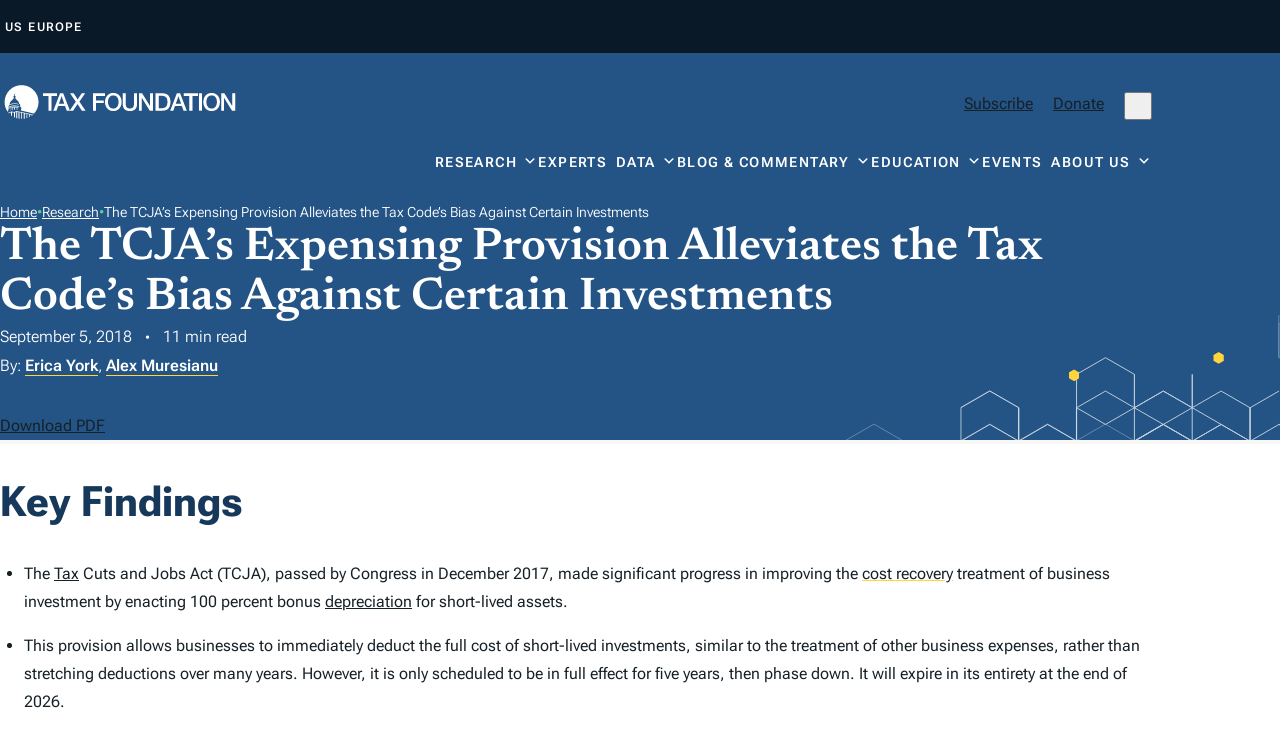

--- FILE ---
content_type: text/html; charset=UTF-8
request_url: https://taxfoundation.org/research/all/federal/tcja-expensing-provision-benefits/
body_size: 52233
content:
<!doctype html>
<html lang="en-US">

<head>
  <meta charset="UTF-8"><script type="text/javascript">(window.NREUM||(NREUM={})).init={privacy:{cookies_enabled:true},ajax:{deny_list:["bam.nr-data.net"]},feature_flags:["soft_nav"],distributed_tracing:{enabled:true}};(window.NREUM||(NREUM={})).loader_config={agentID:"594558321",accountID:"6513845",trustKey:"6513845",xpid:"UgMGUl5XDRAFU1RWAgUAVVU=",licenseKey:"NRJS-b66fb15c01d7742be53",applicationID:"575454731",browserID:"594558321"};;/*! For license information please see nr-loader-spa-1.307.0.min.js.LICENSE.txt */
(()=>{var e,t,r={384:(e,t,r)=>{"use strict";r.d(t,{NT:()=>a,US:()=>u,Zm:()=>o,bQ:()=>d,dV:()=>c,pV:()=>l});var n=r(6154),i=r(1863),s=r(1910);const a={beacon:"bam.nr-data.net",errorBeacon:"bam.nr-data.net"};function o(){return n.gm.NREUM||(n.gm.NREUM={}),void 0===n.gm.newrelic&&(n.gm.newrelic=n.gm.NREUM),n.gm.NREUM}function c(){let e=o();return e.o||(e.o={ST:n.gm.setTimeout,SI:n.gm.setImmediate||n.gm.setInterval,CT:n.gm.clearTimeout,XHR:n.gm.XMLHttpRequest,REQ:n.gm.Request,EV:n.gm.Event,PR:n.gm.Promise,MO:n.gm.MutationObserver,FETCH:n.gm.fetch,WS:n.gm.WebSocket},(0,s.i)(...Object.values(e.o))),e}function d(e,t){let r=o();r.initializedAgents??={},t.initializedAt={ms:(0,i.t)(),date:new Date},r.initializedAgents[e]=t}function u(e,t){o()[e]=t}function l(){return function(){let e=o();const t=e.info||{};e.info={beacon:a.beacon,errorBeacon:a.errorBeacon,...t}}(),function(){let e=o();const t=e.init||{};e.init={...t}}(),c(),function(){let e=o();const t=e.loader_config||{};e.loader_config={...t}}(),o()}},782:(e,t,r)=>{"use strict";r.d(t,{T:()=>n});const n=r(860).K7.pageViewTiming},860:(e,t,r)=>{"use strict";r.d(t,{$J:()=>u,K7:()=>c,P3:()=>d,XX:()=>i,Yy:()=>o,df:()=>s,qY:()=>n,v4:()=>a});const n="events",i="jserrors",s="browser/blobs",a="rum",o="browser/logs",c={ajax:"ajax",genericEvents:"generic_events",jserrors:i,logging:"logging",metrics:"metrics",pageAction:"page_action",pageViewEvent:"page_view_event",pageViewTiming:"page_view_timing",sessionReplay:"session_replay",sessionTrace:"session_trace",softNav:"soft_navigations",spa:"spa"},d={[c.pageViewEvent]:1,[c.pageViewTiming]:2,[c.metrics]:3,[c.jserrors]:4,[c.spa]:5,[c.ajax]:6,[c.sessionTrace]:7,[c.softNav]:8,[c.sessionReplay]:9,[c.logging]:10,[c.genericEvents]:11},u={[c.pageViewEvent]:a,[c.pageViewTiming]:n,[c.ajax]:n,[c.spa]:n,[c.softNav]:n,[c.metrics]:i,[c.jserrors]:i,[c.sessionTrace]:s,[c.sessionReplay]:s,[c.logging]:o,[c.genericEvents]:"ins"}},944:(e,t,r)=>{"use strict";r.d(t,{R:()=>i});var n=r(3241);function i(e,t){"function"==typeof console.debug&&(console.debug("New Relic Warning: https://github.com/newrelic/newrelic-browser-agent/blob/main/docs/warning-codes.md#".concat(e),t),(0,n.W)({agentIdentifier:null,drained:null,type:"data",name:"warn",feature:"warn",data:{code:e,secondary:t}}))}},993:(e,t,r)=>{"use strict";r.d(t,{A$:()=>s,ET:()=>a,TZ:()=>o,p_:()=>i});var n=r(860);const i={ERROR:"ERROR",WARN:"WARN",INFO:"INFO",DEBUG:"DEBUG",TRACE:"TRACE"},s={OFF:0,ERROR:1,WARN:2,INFO:3,DEBUG:4,TRACE:5},a="log",o=n.K7.logging},1687:(e,t,r)=>{"use strict";r.d(t,{Ak:()=>d,Ze:()=>h,x3:()=>u});var n=r(3241),i=r(7836),s=r(3606),a=r(860),o=r(2646);const c={};function d(e,t){const r={staged:!1,priority:a.P3[t]||0};l(e),c[e].get(t)||c[e].set(t,r)}function u(e,t){e&&c[e]&&(c[e].get(t)&&c[e].delete(t),p(e,t,!1),c[e].size&&f(e))}function l(e){if(!e)throw new Error("agentIdentifier required");c[e]||(c[e]=new Map)}function h(e="",t="feature",r=!1){if(l(e),!e||!c[e].get(t)||r)return p(e,t);c[e].get(t).staged=!0,f(e)}function f(e){const t=Array.from(c[e]);t.every(([e,t])=>t.staged)&&(t.sort((e,t)=>e[1].priority-t[1].priority),t.forEach(([t])=>{c[e].delete(t),p(e,t)}))}function p(e,t,r=!0){const a=e?i.ee.get(e):i.ee,c=s.i.handlers;if(!a.aborted&&a.backlog&&c){if((0,n.W)({agentIdentifier:e,type:"lifecycle",name:"drain",feature:t}),r){const e=a.backlog[t],r=c[t];if(r){for(let t=0;e&&t<e.length;++t)g(e[t],r);Object.entries(r).forEach(([e,t])=>{Object.values(t||{}).forEach(t=>{t[0]?.on&&t[0]?.context()instanceof o.y&&t[0].on(e,t[1])})})}}a.isolatedBacklog||delete c[t],a.backlog[t]=null,a.emit("drain-"+t,[])}}function g(e,t){var r=e[1];Object.values(t[r]||{}).forEach(t=>{var r=e[0];if(t[0]===r){var n=t[1],i=e[3],s=e[2];n.apply(i,s)}})}},1738:(e,t,r)=>{"use strict";r.d(t,{U:()=>f,Y:()=>h});var n=r(3241),i=r(9908),s=r(1863),a=r(944),o=r(5701),c=r(3969),d=r(8362),u=r(860),l=r(4261);function h(e,t,r,s){const h=s||r;!h||h[e]&&h[e]!==d.d.prototype[e]||(h[e]=function(){(0,i.p)(c.xV,["API/"+e+"/called"],void 0,u.K7.metrics,r.ee),(0,n.W)({agentIdentifier:r.agentIdentifier,drained:!!o.B?.[r.agentIdentifier],type:"data",name:"api",feature:l.Pl+e,data:{}});try{return t.apply(this,arguments)}catch(e){(0,a.R)(23,e)}})}function f(e,t,r,n,a){const o=e.info;null===r?delete o.jsAttributes[t]:o.jsAttributes[t]=r,(a||null===r)&&(0,i.p)(l.Pl+n,[(0,s.t)(),t,r],void 0,"session",e.ee)}},1741:(e,t,r)=>{"use strict";r.d(t,{W:()=>s});var n=r(944),i=r(4261);class s{#e(e,...t){if(this[e]!==s.prototype[e])return this[e](...t);(0,n.R)(35,e)}addPageAction(e,t){return this.#e(i.hG,e,t)}register(e){return this.#e(i.eY,e)}recordCustomEvent(e,t){return this.#e(i.fF,e,t)}setPageViewName(e,t){return this.#e(i.Fw,e,t)}setCustomAttribute(e,t,r){return this.#e(i.cD,e,t,r)}noticeError(e,t){return this.#e(i.o5,e,t)}setUserId(e,t=!1){return this.#e(i.Dl,e,t)}setApplicationVersion(e){return this.#e(i.nb,e)}setErrorHandler(e){return this.#e(i.bt,e)}addRelease(e,t){return this.#e(i.k6,e,t)}log(e,t){return this.#e(i.$9,e,t)}start(){return this.#e(i.d3)}finished(e){return this.#e(i.BL,e)}recordReplay(){return this.#e(i.CH)}pauseReplay(){return this.#e(i.Tb)}addToTrace(e){return this.#e(i.U2,e)}setCurrentRouteName(e){return this.#e(i.PA,e)}interaction(e){return this.#e(i.dT,e)}wrapLogger(e,t,r){return this.#e(i.Wb,e,t,r)}measure(e,t){return this.#e(i.V1,e,t)}consent(e){return this.#e(i.Pv,e)}}},1863:(e,t,r)=>{"use strict";function n(){return Math.floor(performance.now())}r.d(t,{t:()=>n})},1910:(e,t,r)=>{"use strict";r.d(t,{i:()=>s});var n=r(944);const i=new Map;function s(...e){return e.every(e=>{if(i.has(e))return i.get(e);const t="function"==typeof e?e.toString():"",r=t.includes("[native code]"),s=t.includes("nrWrapper");return r||s||(0,n.R)(64,e?.name||t),i.set(e,r),r})}},2555:(e,t,r)=>{"use strict";r.d(t,{D:()=>o,f:()=>a});var n=r(384),i=r(8122);const s={beacon:n.NT.beacon,errorBeacon:n.NT.errorBeacon,licenseKey:void 0,applicationID:void 0,sa:void 0,queueTime:void 0,applicationTime:void 0,ttGuid:void 0,user:void 0,account:void 0,product:void 0,extra:void 0,jsAttributes:{},userAttributes:void 0,atts:void 0,transactionName:void 0,tNamePlain:void 0};function a(e){try{return!!e.licenseKey&&!!e.errorBeacon&&!!e.applicationID}catch(e){return!1}}const o=e=>(0,i.a)(e,s)},2614:(e,t,r)=>{"use strict";r.d(t,{BB:()=>a,H3:()=>n,g:()=>d,iL:()=>c,tS:()=>o,uh:()=>i,wk:()=>s});const n="NRBA",i="SESSION",s=144e5,a=18e5,o={STARTED:"session-started",PAUSE:"session-pause",RESET:"session-reset",RESUME:"session-resume",UPDATE:"session-update"},c={SAME_TAB:"same-tab",CROSS_TAB:"cross-tab"},d={OFF:0,FULL:1,ERROR:2}},2646:(e,t,r)=>{"use strict";r.d(t,{y:()=>n});class n{constructor(e){this.contextId=e}}},2843:(e,t,r)=>{"use strict";r.d(t,{G:()=>s,u:()=>i});var n=r(3878);function i(e,t=!1,r,i){(0,n.DD)("visibilitychange",function(){if(t)return void("hidden"===document.visibilityState&&e());e(document.visibilityState)},r,i)}function s(e,t,r){(0,n.sp)("pagehide",e,t,r)}},3241:(e,t,r)=>{"use strict";r.d(t,{W:()=>s});var n=r(6154);const i="newrelic";function s(e={}){try{n.gm.dispatchEvent(new CustomEvent(i,{detail:e}))}catch(e){}}},3304:(e,t,r)=>{"use strict";r.d(t,{A:()=>s});var n=r(7836);const i=()=>{const e=new WeakSet;return(t,r)=>{if("object"==typeof r&&null!==r){if(e.has(r))return;e.add(r)}return r}};function s(e){try{return JSON.stringify(e,i())??""}catch(e){try{n.ee.emit("internal-error",[e])}catch(e){}return""}}},3333:(e,t,r)=>{"use strict";r.d(t,{$v:()=>u,TZ:()=>n,Xh:()=>c,Zp:()=>i,kd:()=>d,mq:()=>o,nf:()=>a,qN:()=>s});const n=r(860).K7.genericEvents,i=["auxclick","click","copy","keydown","paste","scrollend"],s=["focus","blur"],a=4,o=1e3,c=2e3,d=["PageAction","UserAction","BrowserPerformance"],u={RESOURCES:"experimental.resources",REGISTER:"register"}},3434:(e,t,r)=>{"use strict";r.d(t,{Jt:()=>s,YM:()=>d});var n=r(7836),i=r(5607);const s="nr@original:".concat(i.W),a=50;var o=Object.prototype.hasOwnProperty,c=!1;function d(e,t){return e||(e=n.ee),r.inPlace=function(e,t,n,i,s){n||(n="");const a="-"===n.charAt(0);for(let o=0;o<t.length;o++){const c=t[o],d=e[c];l(d)||(e[c]=r(d,a?c+n:n,i,c,s))}},r.flag=s,r;function r(t,r,n,c,d){return l(t)?t:(r||(r=""),nrWrapper[s]=t,function(e,t,r){if(Object.defineProperty&&Object.keys)try{return Object.keys(e).forEach(function(r){Object.defineProperty(t,r,{get:function(){return e[r]},set:function(t){return e[r]=t,t}})}),t}catch(e){u([e],r)}for(var n in e)o.call(e,n)&&(t[n]=e[n])}(t,nrWrapper,e),nrWrapper);function nrWrapper(){var s,o,l,h;let f;try{o=this,s=[...arguments],l="function"==typeof n?n(s,o):n||{}}catch(t){u([t,"",[s,o,c],l],e)}i(r+"start",[s,o,c],l,d);const p=performance.now();let g;try{return h=t.apply(o,s),g=performance.now(),h}catch(e){throw g=performance.now(),i(r+"err",[s,o,e],l,d),f=e,f}finally{const e=g-p,t={start:p,end:g,duration:e,isLongTask:e>=a,methodName:c,thrownError:f};t.isLongTask&&i("long-task",[t,o],l,d),i(r+"end",[s,o,h],l,d)}}}function i(r,n,i,s){if(!c||t){var a=c;c=!0;try{e.emit(r,n,i,t,s)}catch(t){u([t,r,n,i],e)}c=a}}}function u(e,t){t||(t=n.ee);try{t.emit("internal-error",e)}catch(e){}}function l(e){return!(e&&"function"==typeof e&&e.apply&&!e[s])}},3606:(e,t,r)=>{"use strict";r.d(t,{i:()=>s});var n=r(9908);s.on=a;var i=s.handlers={};function s(e,t,r,s){a(s||n.d,i,e,t,r)}function a(e,t,r,i,s){s||(s="feature"),e||(e=n.d);var a=t[s]=t[s]||{};(a[r]=a[r]||[]).push([e,i])}},3738:(e,t,r)=>{"use strict";r.d(t,{He:()=>i,Kp:()=>o,Lc:()=>d,Rz:()=>u,TZ:()=>n,bD:()=>s,d3:()=>a,jx:()=>l,sl:()=>h,uP:()=>c});const n=r(860).K7.sessionTrace,i="bstResource",s="resource",a="-start",o="-end",c="fn"+a,d="fn"+o,u="pushState",l=1e3,h=3e4},3785:(e,t,r)=>{"use strict";r.d(t,{R:()=>c,b:()=>d});var n=r(9908),i=r(1863),s=r(860),a=r(3969),o=r(993);function c(e,t,r={},c=o.p_.INFO,d=!0,u,l=(0,i.t)()){(0,n.p)(a.xV,["API/logging/".concat(c.toLowerCase(),"/called")],void 0,s.K7.metrics,e),(0,n.p)(o.ET,[l,t,r,c,d,u],void 0,s.K7.logging,e)}function d(e){return"string"==typeof e&&Object.values(o.p_).some(t=>t===e.toUpperCase().trim())}},3878:(e,t,r)=>{"use strict";function n(e,t){return{capture:e,passive:!1,signal:t}}function i(e,t,r=!1,i){window.addEventListener(e,t,n(r,i))}function s(e,t,r=!1,i){document.addEventListener(e,t,n(r,i))}r.d(t,{DD:()=>s,jT:()=>n,sp:()=>i})},3962:(e,t,r)=>{"use strict";r.d(t,{AM:()=>a,O2:()=>l,OV:()=>s,Qu:()=>h,TZ:()=>c,ih:()=>f,pP:()=>o,t1:()=>u,tC:()=>i,wD:()=>d});var n=r(860);const i=["click","keydown","submit"],s="popstate",a="api",o="initialPageLoad",c=n.K7.softNav,d=5e3,u=500,l={INITIAL_PAGE_LOAD:"",ROUTE_CHANGE:1,UNSPECIFIED:2},h={INTERACTION:1,AJAX:2,CUSTOM_END:3,CUSTOM_TRACER:4},f={IP:"in progress",PF:"pending finish",FIN:"finished",CAN:"cancelled"}},3969:(e,t,r)=>{"use strict";r.d(t,{TZ:()=>n,XG:()=>o,rs:()=>i,xV:()=>a,z_:()=>s});const n=r(860).K7.metrics,i="sm",s="cm",a="storeSupportabilityMetrics",o="storeEventMetrics"},4234:(e,t,r)=>{"use strict";r.d(t,{W:()=>s});var n=r(7836),i=r(1687);class s{constructor(e,t){this.agentIdentifier=e,this.ee=n.ee.get(e),this.featureName=t,this.blocked=!1}deregisterDrain(){(0,i.x3)(this.agentIdentifier,this.featureName)}}},4261:(e,t,r)=>{"use strict";r.d(t,{$9:()=>u,BL:()=>c,CH:()=>p,Dl:()=>R,Fw:()=>w,PA:()=>v,Pl:()=>n,Pv:()=>A,Tb:()=>h,U2:()=>a,V1:()=>E,Wb:()=>T,bt:()=>y,cD:()=>b,d3:()=>x,dT:()=>d,eY:()=>g,fF:()=>f,hG:()=>s,hw:()=>i,k6:()=>o,nb:()=>m,o5:()=>l});const n="api-",i=n+"ixn-",s="addPageAction",a="addToTrace",o="addRelease",c="finished",d="interaction",u="log",l="noticeError",h="pauseReplay",f="recordCustomEvent",p="recordReplay",g="register",m="setApplicationVersion",v="setCurrentRouteName",b="setCustomAttribute",y="setErrorHandler",w="setPageViewName",R="setUserId",x="start",T="wrapLogger",E="measure",A="consent"},4387:(e,t,r)=>{"use strict";function n(e={}){return!(!e.id||!e.name)}function i(e){return"string"==typeof e&&e.trim().length<501||"number"==typeof e}function s(e,t){if(2!==t?.harvestEndpointVersion)return{};const r=t.agentRef.runtime.appMetadata.agents[0].entityGuid;return n(e)?{"source.id":e.id,"source.name":e.name,"source.type":e.type,"parent.id":e.parent?.id||r}:{"entity.guid":r,appId:t.agentRef.info.applicationID}}r.d(t,{Ux:()=>s,c7:()=>n,yo:()=>i})},5205:(e,t,r)=>{"use strict";r.d(t,{j:()=>S});var n=r(384),i=r(1741);var s=r(2555),a=r(3333);const o=e=>{if(!e||"string"!=typeof e)return!1;try{document.createDocumentFragment().querySelector(e)}catch{return!1}return!0};var c=r(2614),d=r(944),u=r(8122);const l="[data-nr-mask]",h=e=>(0,u.a)(e,(()=>{const e={feature_flags:[],experimental:{allow_registered_children:!1,resources:!1},mask_selector:"*",block_selector:"[data-nr-block]",mask_input_options:{color:!1,date:!1,"datetime-local":!1,email:!1,month:!1,number:!1,range:!1,search:!1,tel:!1,text:!1,time:!1,url:!1,week:!1,textarea:!1,select:!1,password:!0}};return{ajax:{deny_list:void 0,block_internal:!0,enabled:!0,autoStart:!0},api:{get allow_registered_children(){return e.feature_flags.includes(a.$v.REGISTER)||e.experimental.allow_registered_children},set allow_registered_children(t){e.experimental.allow_registered_children=t},duplicate_registered_data:!1},browser_consent_mode:{enabled:!1},distributed_tracing:{enabled:void 0,exclude_newrelic_header:void 0,cors_use_newrelic_header:void 0,cors_use_tracecontext_headers:void 0,allowed_origins:void 0},get feature_flags(){return e.feature_flags},set feature_flags(t){e.feature_flags=t},generic_events:{enabled:!0,autoStart:!0},harvest:{interval:30},jserrors:{enabled:!0,autoStart:!0},logging:{enabled:!0,autoStart:!0},metrics:{enabled:!0,autoStart:!0},obfuscate:void 0,page_action:{enabled:!0},page_view_event:{enabled:!0,autoStart:!0},page_view_timing:{enabled:!0,autoStart:!0},performance:{capture_marks:!1,capture_measures:!1,capture_detail:!0,resources:{get enabled(){return e.feature_flags.includes(a.$v.RESOURCES)||e.experimental.resources},set enabled(t){e.experimental.resources=t},asset_types:[],first_party_domains:[],ignore_newrelic:!0}},privacy:{cookies_enabled:!0},proxy:{assets:void 0,beacon:void 0},session:{expiresMs:c.wk,inactiveMs:c.BB},session_replay:{autoStart:!0,enabled:!1,preload:!1,sampling_rate:10,error_sampling_rate:100,collect_fonts:!1,inline_images:!1,fix_stylesheets:!0,mask_all_inputs:!0,get mask_text_selector(){return e.mask_selector},set mask_text_selector(t){o(t)?e.mask_selector="".concat(t,",").concat(l):""===t||null===t?e.mask_selector=l:(0,d.R)(5,t)},get block_class(){return"nr-block"},get ignore_class(){return"nr-ignore"},get mask_text_class(){return"nr-mask"},get block_selector(){return e.block_selector},set block_selector(t){o(t)?e.block_selector+=",".concat(t):""!==t&&(0,d.R)(6,t)},get mask_input_options(){return e.mask_input_options},set mask_input_options(t){t&&"object"==typeof t?e.mask_input_options={...t,password:!0}:(0,d.R)(7,t)}},session_trace:{enabled:!0,autoStart:!0},soft_navigations:{enabled:!0,autoStart:!0},spa:{enabled:!0,autoStart:!0},ssl:void 0,user_actions:{enabled:!0,elementAttributes:["id","className","tagName","type"]}}})());var f=r(6154),p=r(9324);let g=0;const m={buildEnv:p.F3,distMethod:p.Xs,version:p.xv,originTime:f.WN},v={consented:!1},b={appMetadata:{},get consented(){return this.session?.state?.consent||v.consented},set consented(e){v.consented=e},customTransaction:void 0,denyList:void 0,disabled:!1,harvester:void 0,isolatedBacklog:!1,isRecording:!1,loaderType:void 0,maxBytes:3e4,obfuscator:void 0,onerror:void 0,ptid:void 0,releaseIds:{},session:void 0,timeKeeper:void 0,registeredEntities:[],jsAttributesMetadata:{bytes:0},get harvestCount(){return++g}},y=e=>{const t=(0,u.a)(e,b),r=Object.keys(m).reduce((e,t)=>(e[t]={value:m[t],writable:!1,configurable:!0,enumerable:!0},e),{});return Object.defineProperties(t,r)};var w=r(5701);const R=e=>{const t=e.startsWith("http");e+="/",r.p=t?e:"https://"+e};var x=r(7836),T=r(3241);const E={accountID:void 0,trustKey:void 0,agentID:void 0,licenseKey:void 0,applicationID:void 0,xpid:void 0},A=e=>(0,u.a)(e,E),_=new Set;function S(e,t={},r,a){let{init:o,info:c,loader_config:d,runtime:u={},exposed:l=!0}=t;if(!c){const e=(0,n.pV)();o=e.init,c=e.info,d=e.loader_config}e.init=h(o||{}),e.loader_config=A(d||{}),c.jsAttributes??={},f.bv&&(c.jsAttributes.isWorker=!0),e.info=(0,s.D)(c);const p=e.init,g=[c.beacon,c.errorBeacon];_.has(e.agentIdentifier)||(p.proxy.assets&&(R(p.proxy.assets),g.push(p.proxy.assets)),p.proxy.beacon&&g.push(p.proxy.beacon),e.beacons=[...g],function(e){const t=(0,n.pV)();Object.getOwnPropertyNames(i.W.prototype).forEach(r=>{const n=i.W.prototype[r];if("function"!=typeof n||"constructor"===n)return;let s=t[r];e[r]&&!1!==e.exposed&&"micro-agent"!==e.runtime?.loaderType&&(t[r]=(...t)=>{const n=e[r](...t);return s?s(...t):n})})}(e),(0,n.US)("activatedFeatures",w.B)),u.denyList=[...p.ajax.deny_list||[],...p.ajax.block_internal?g:[]],u.ptid=e.agentIdentifier,u.loaderType=r,e.runtime=y(u),_.has(e.agentIdentifier)||(e.ee=x.ee.get(e.agentIdentifier),e.exposed=l,(0,T.W)({agentIdentifier:e.agentIdentifier,drained:!!w.B?.[e.agentIdentifier],type:"lifecycle",name:"initialize",feature:void 0,data:e.config})),_.add(e.agentIdentifier)}},5270:(e,t,r)=>{"use strict";r.d(t,{Aw:()=>a,SR:()=>s,rF:()=>o});var n=r(384),i=r(7767);function s(e){return!!(0,n.dV)().o.MO&&(0,i.V)(e)&&!0===e?.session_trace.enabled}function a(e){return!0===e?.session_replay.preload&&s(e)}function o(e,t){try{if("string"==typeof t?.type){if("password"===t.type.toLowerCase())return"*".repeat(e?.length||0);if(void 0!==t?.dataset?.nrUnmask||t?.classList?.contains("nr-unmask"))return e}}catch(e){}return"string"==typeof e?e.replace(/[\S]/g,"*"):"*".repeat(e?.length||0)}},5289:(e,t,r)=>{"use strict";r.d(t,{GG:()=>a,Qr:()=>c,sB:()=>o});var n=r(3878),i=r(6389);function s(){return"undefined"==typeof document||"complete"===document.readyState}function a(e,t){if(s())return e();const r=(0,i.J)(e),a=setInterval(()=>{s()&&(clearInterval(a),r())},500);(0,n.sp)("load",r,t)}function o(e){if(s())return e();(0,n.DD)("DOMContentLoaded",e)}function c(e){if(s())return e();(0,n.sp)("popstate",e)}},5607:(e,t,r)=>{"use strict";r.d(t,{W:()=>n});const n=(0,r(9566).bz)()},5701:(e,t,r)=>{"use strict";r.d(t,{B:()=>s,t:()=>a});var n=r(3241);const i=new Set,s={};function a(e,t){const r=t.agentIdentifier;s[r]??={},e&&"object"==typeof e&&(i.has(r)||(t.ee.emit("rumresp",[e]),s[r]=e,i.add(r),(0,n.W)({agentIdentifier:r,loaded:!0,drained:!0,type:"lifecycle",name:"load",feature:void 0,data:e})))}},6154:(e,t,r)=>{"use strict";r.d(t,{OF:()=>d,RI:()=>i,WN:()=>h,bv:()=>s,eN:()=>f,gm:()=>a,lR:()=>l,m:()=>c,mw:()=>o,sb:()=>u});var n=r(1863);const i="undefined"!=typeof window&&!!window.document,s="undefined"!=typeof WorkerGlobalScope&&("undefined"!=typeof self&&self instanceof WorkerGlobalScope&&self.navigator instanceof WorkerNavigator||"undefined"!=typeof globalThis&&globalThis instanceof WorkerGlobalScope&&globalThis.navigator instanceof WorkerNavigator),a=i?window:"undefined"!=typeof WorkerGlobalScope&&("undefined"!=typeof self&&self instanceof WorkerGlobalScope&&self||"undefined"!=typeof globalThis&&globalThis instanceof WorkerGlobalScope&&globalThis),o=Boolean("hidden"===a?.document?.visibilityState),c=""+a?.location,d=/iPad|iPhone|iPod/.test(a.navigator?.userAgent),u=d&&"undefined"==typeof SharedWorker,l=(()=>{const e=a.navigator?.userAgent?.match(/Firefox[/\s](\d+\.\d+)/);return Array.isArray(e)&&e.length>=2?+e[1]:0})(),h=Date.now()-(0,n.t)(),f=()=>"undefined"!=typeof PerformanceNavigationTiming&&a?.performance?.getEntriesByType("navigation")?.[0]?.responseStart},6344:(e,t,r)=>{"use strict";r.d(t,{BB:()=>u,Qb:()=>l,TZ:()=>i,Ug:()=>a,Vh:()=>s,_s:()=>o,bc:()=>d,yP:()=>c});var n=r(2614);const i=r(860).K7.sessionReplay,s="errorDuringReplay",a=.12,o={DomContentLoaded:0,Load:1,FullSnapshot:2,IncrementalSnapshot:3,Meta:4,Custom:5},c={[n.g.ERROR]:15e3,[n.g.FULL]:3e5,[n.g.OFF]:0},d={RESET:{message:"Session was reset",sm:"Reset"},IMPORT:{message:"Recorder failed to import",sm:"Import"},TOO_MANY:{message:"429: Too Many Requests",sm:"Too-Many"},TOO_BIG:{message:"Payload was too large",sm:"Too-Big"},CROSS_TAB:{message:"Session Entity was set to OFF on another tab",sm:"Cross-Tab"},ENTITLEMENTS:{message:"Session Replay is not allowed and will not be started",sm:"Entitlement"}},u=5e3,l={API:"api",RESUME:"resume",SWITCH_TO_FULL:"switchToFull",INITIALIZE:"initialize",PRELOAD:"preload"}},6389:(e,t,r)=>{"use strict";function n(e,t=500,r={}){const n=r?.leading||!1;let i;return(...r)=>{n&&void 0===i&&(e.apply(this,r),i=setTimeout(()=>{i=clearTimeout(i)},t)),n||(clearTimeout(i),i=setTimeout(()=>{e.apply(this,r)},t))}}function i(e){let t=!1;return(...r)=>{t||(t=!0,e.apply(this,r))}}r.d(t,{J:()=>i,s:()=>n})},6630:(e,t,r)=>{"use strict";r.d(t,{T:()=>n});const n=r(860).K7.pageViewEvent},6774:(e,t,r)=>{"use strict";r.d(t,{T:()=>n});const n=r(860).K7.jserrors},7295:(e,t,r)=>{"use strict";r.d(t,{Xv:()=>a,gX:()=>i,iW:()=>s});var n=[];function i(e){if(!e||s(e))return!1;if(0===n.length)return!0;if("*"===n[0].hostname)return!1;for(var t=0;t<n.length;t++){var r=n[t];if(r.hostname.test(e.hostname)&&r.pathname.test(e.pathname))return!1}return!0}function s(e){return void 0===e.hostname}function a(e){if(n=[],e&&e.length)for(var t=0;t<e.length;t++){let r=e[t];if(!r)continue;if("*"===r)return void(n=[{hostname:"*"}]);0===r.indexOf("http://")?r=r.substring(7):0===r.indexOf("https://")&&(r=r.substring(8));const i=r.indexOf("/");let s,a;i>0?(s=r.substring(0,i),a=r.substring(i)):(s=r,a="*");let[c]=s.split(":");n.push({hostname:o(c),pathname:o(a,!0)})}}function o(e,t=!1){const r=e.replace(/[.+?^${}()|[\]\\]/g,e=>"\\"+e).replace(/\*/g,".*?");return new RegExp((t?"^":"")+r+"$")}},7485:(e,t,r)=>{"use strict";r.d(t,{D:()=>i});var n=r(6154);function i(e){if(0===(e||"").indexOf("data:"))return{protocol:"data"};try{const t=new URL(e,location.href),r={port:t.port,hostname:t.hostname,pathname:t.pathname,search:t.search,protocol:t.protocol.slice(0,t.protocol.indexOf(":")),sameOrigin:t.protocol===n.gm?.location?.protocol&&t.host===n.gm?.location?.host};return r.port&&""!==r.port||("http:"===t.protocol&&(r.port="80"),"https:"===t.protocol&&(r.port="443")),r.pathname&&""!==r.pathname?r.pathname.startsWith("/")||(r.pathname="/".concat(r.pathname)):r.pathname="/",r}catch(e){return{}}}},7699:(e,t,r)=>{"use strict";r.d(t,{It:()=>s,KC:()=>o,No:()=>i,qh:()=>a});var n=r(860);const i=16e3,s=1e6,a="SESSION_ERROR",o={[n.K7.logging]:!0,[n.K7.genericEvents]:!1,[n.K7.jserrors]:!1,[n.K7.ajax]:!1}},7767:(e,t,r)=>{"use strict";r.d(t,{V:()=>i});var n=r(6154);const i=e=>n.RI&&!0===e?.privacy.cookies_enabled},7836:(e,t,r)=>{"use strict";r.d(t,{P:()=>o,ee:()=>c});var n=r(384),i=r(8990),s=r(2646),a=r(5607);const o="nr@context:".concat(a.W),c=function e(t,r){var n={},a={},u={},l=!1;try{l=16===r.length&&d.initializedAgents?.[r]?.runtime.isolatedBacklog}catch(e){}var h={on:p,addEventListener:p,removeEventListener:function(e,t){var r=n[e];if(!r)return;for(var i=0;i<r.length;i++)r[i]===t&&r.splice(i,1)},emit:function(e,r,n,i,s){!1!==s&&(s=!0);if(c.aborted&&!i)return;t&&s&&t.emit(e,r,n);var o=f(n);g(e).forEach(e=>{e.apply(o,r)});var d=v()[a[e]];d&&d.push([h,e,r,o]);return o},get:m,listeners:g,context:f,buffer:function(e,t){const r=v();if(t=t||"feature",h.aborted)return;Object.entries(e||{}).forEach(([e,n])=>{a[n]=t,t in r||(r[t]=[])})},abort:function(){h._aborted=!0,Object.keys(h.backlog).forEach(e=>{delete h.backlog[e]})},isBuffering:function(e){return!!v()[a[e]]},debugId:r,backlog:l?{}:t&&"object"==typeof t.backlog?t.backlog:{},isolatedBacklog:l};return Object.defineProperty(h,"aborted",{get:()=>{let e=h._aborted||!1;return e||(t&&(e=t.aborted),e)}}),h;function f(e){return e&&e instanceof s.y?e:e?(0,i.I)(e,o,()=>new s.y(o)):new s.y(o)}function p(e,t){n[e]=g(e).concat(t)}function g(e){return n[e]||[]}function m(t){return u[t]=u[t]||e(h,t)}function v(){return h.backlog}}(void 0,"globalEE"),d=(0,n.Zm)();d.ee||(d.ee=c)},8122:(e,t,r)=>{"use strict";r.d(t,{a:()=>i});var n=r(944);function i(e,t){try{if(!e||"object"!=typeof e)return(0,n.R)(3);if(!t||"object"!=typeof t)return(0,n.R)(4);const r=Object.create(Object.getPrototypeOf(t),Object.getOwnPropertyDescriptors(t)),s=0===Object.keys(r).length?e:r;for(let a in s)if(void 0!==e[a])try{if(null===e[a]){r[a]=null;continue}Array.isArray(e[a])&&Array.isArray(t[a])?r[a]=Array.from(new Set([...e[a],...t[a]])):"object"==typeof e[a]&&"object"==typeof t[a]?r[a]=i(e[a],t[a]):r[a]=e[a]}catch(e){r[a]||(0,n.R)(1,e)}return r}catch(e){(0,n.R)(2,e)}}},8139:(e,t,r)=>{"use strict";r.d(t,{u:()=>h});var n=r(7836),i=r(3434),s=r(8990),a=r(6154);const o={},c=a.gm.XMLHttpRequest,d="addEventListener",u="removeEventListener",l="nr@wrapped:".concat(n.P);function h(e){var t=function(e){return(e||n.ee).get("events")}(e);if(o[t.debugId]++)return t;o[t.debugId]=1;var r=(0,i.YM)(t,!0);function h(e){r.inPlace(e,[d,u],"-",p)}function p(e,t){return e[1]}return"getPrototypeOf"in Object&&(a.RI&&f(document,h),c&&f(c.prototype,h),f(a.gm,h)),t.on(d+"-start",function(e,t){var n=e[1];if(null!==n&&("function"==typeof n||"object"==typeof n)&&"newrelic"!==e[0]){var i=(0,s.I)(n,l,function(){var e={object:function(){if("function"!=typeof n.handleEvent)return;return n.handleEvent.apply(n,arguments)},function:n}[typeof n];return e?r(e,"fn-",null,e.name||"anonymous"):n});this.wrapped=e[1]=i}}),t.on(u+"-start",function(e){e[1]=this.wrapped||e[1]}),t}function f(e,t,...r){let n=e;for(;"object"==typeof n&&!Object.prototype.hasOwnProperty.call(n,d);)n=Object.getPrototypeOf(n);n&&t(n,...r)}},8362:(e,t,r)=>{"use strict";r.d(t,{d:()=>s});var n=r(9566),i=r(1741);class s extends i.W{agentIdentifier=(0,n.LA)(16)}},8374:(e,t,r)=>{r.nc=(()=>{try{return document?.currentScript?.nonce}catch(e){}return""})()},8990:(e,t,r)=>{"use strict";r.d(t,{I:()=>i});var n=Object.prototype.hasOwnProperty;function i(e,t,r){if(n.call(e,t))return e[t];var i=r();if(Object.defineProperty&&Object.keys)try{return Object.defineProperty(e,t,{value:i,writable:!0,enumerable:!1}),i}catch(e){}return e[t]=i,i}},9300:(e,t,r)=>{"use strict";r.d(t,{T:()=>n});const n=r(860).K7.ajax},9324:(e,t,r)=>{"use strict";r.d(t,{AJ:()=>a,F3:()=>i,Xs:()=>s,Yq:()=>o,xv:()=>n});const n="1.307.0",i="PROD",s="CDN",a="@newrelic/rrweb",o="1.0.1"},9566:(e,t,r)=>{"use strict";r.d(t,{LA:()=>o,ZF:()=>c,bz:()=>a,el:()=>d});var n=r(6154);const i="xxxxxxxx-xxxx-4xxx-yxxx-xxxxxxxxxxxx";function s(e,t){return e?15&e[t]:16*Math.random()|0}function a(){const e=n.gm?.crypto||n.gm?.msCrypto;let t,r=0;return e&&e.getRandomValues&&(t=e.getRandomValues(new Uint8Array(30))),i.split("").map(e=>"x"===e?s(t,r++).toString(16):"y"===e?(3&s()|8).toString(16):e).join("")}function o(e){const t=n.gm?.crypto||n.gm?.msCrypto;let r,i=0;t&&t.getRandomValues&&(r=t.getRandomValues(new Uint8Array(e)));const a=[];for(var o=0;o<e;o++)a.push(s(r,i++).toString(16));return a.join("")}function c(){return o(16)}function d(){return o(32)}},9908:(e,t,r)=>{"use strict";r.d(t,{d:()=>n,p:()=>i});var n=r(7836).ee.get("handle");function i(e,t,r,i,s){s?(s.buffer([e],i),s.emit(e,t,r)):(n.buffer([e],i),n.emit(e,t,r))}}},n={};function i(e){var t=n[e];if(void 0!==t)return t.exports;var s=n[e]={exports:{}};return r[e](s,s.exports,i),s.exports}i.m=r,i.d=(e,t)=>{for(var r in t)i.o(t,r)&&!i.o(e,r)&&Object.defineProperty(e,r,{enumerable:!0,get:t[r]})},i.f={},i.e=e=>Promise.all(Object.keys(i.f).reduce((t,r)=>(i.f[r](e,t),t),[])),i.u=e=>({212:"nr-spa-compressor",249:"nr-spa-recorder",478:"nr-spa"}[e]+"-1.307.0.min.js"),i.o=(e,t)=>Object.prototype.hasOwnProperty.call(e,t),e={},t="NRBA-1.307.0.PROD:",i.l=(r,n,s,a)=>{if(e[r])e[r].push(n);else{var o,c;if(void 0!==s)for(var d=document.getElementsByTagName("script"),u=0;u<d.length;u++){var l=d[u];if(l.getAttribute("src")==r||l.getAttribute("data-webpack")==t+s){o=l;break}}if(!o){c=!0;var h={478:"sha512-bFoj7wd1EcCTt0jkKdFkw+gjDdU092aP1BOVh5n0PjhLNtBCSXj4vpjfIJR8zH8Bn6/XPpFl3gSNOuWVJ98iug==",249:"sha512-FRHQNWDGImhEo7a7lqCuCt6xlBgommnGc+JH2/YGJlngDoH+/3jpT/cyFpwi2M5G6srPVN4wLxrVqskf6KB7bg==",212:"sha512-okml4IaluCF10UG6SWzY+cKPgBNvH2+S5f1FxomzQUHf608N0b9dwoBv/ZFAhJhrdxPgTA4AxlBzwGcjMGIlQQ=="};(o=document.createElement("script")).charset="utf-8",i.nc&&o.setAttribute("nonce",i.nc),o.setAttribute("data-webpack",t+s),o.src=r,0!==o.src.indexOf(window.location.origin+"/")&&(o.crossOrigin="anonymous"),h[a]&&(o.integrity=h[a])}e[r]=[n];var f=(t,n)=>{o.onerror=o.onload=null,clearTimeout(p);var i=e[r];if(delete e[r],o.parentNode&&o.parentNode.removeChild(o),i&&i.forEach(e=>e(n)),t)return t(n)},p=setTimeout(f.bind(null,void 0,{type:"timeout",target:o}),12e4);o.onerror=f.bind(null,o.onerror),o.onload=f.bind(null,o.onload),c&&document.head.appendChild(o)}},i.r=e=>{"undefined"!=typeof Symbol&&Symbol.toStringTag&&Object.defineProperty(e,Symbol.toStringTag,{value:"Module"}),Object.defineProperty(e,"__esModule",{value:!0})},i.p="https://js-agent.newrelic.com/",(()=>{var e={38:0,788:0};i.f.j=(t,r)=>{var n=i.o(e,t)?e[t]:void 0;if(0!==n)if(n)r.push(n[2]);else{var s=new Promise((r,i)=>n=e[t]=[r,i]);r.push(n[2]=s);var a=i.p+i.u(t),o=new Error;i.l(a,r=>{if(i.o(e,t)&&(0!==(n=e[t])&&(e[t]=void 0),n)){var s=r&&("load"===r.type?"missing":r.type),a=r&&r.target&&r.target.src;o.message="Loading chunk "+t+" failed: ("+s+": "+a+")",o.name="ChunkLoadError",o.type=s,o.request=a,n[1](o)}},"chunk-"+t,t)}};var t=(t,r)=>{var n,s,[a,o,c]=r,d=0;if(a.some(t=>0!==e[t])){for(n in o)i.o(o,n)&&(i.m[n]=o[n]);if(c)c(i)}for(t&&t(r);d<a.length;d++)s=a[d],i.o(e,s)&&e[s]&&e[s][0](),e[s]=0},r=self["webpackChunk:NRBA-1.307.0.PROD"]=self["webpackChunk:NRBA-1.307.0.PROD"]||[];r.forEach(t.bind(null,0)),r.push=t.bind(null,r.push.bind(r))})(),(()=>{"use strict";i(8374);var e=i(8362),t=i(860);const r=Object.values(t.K7);var n=i(5205);var s=i(9908),a=i(1863),o=i(4261),c=i(1738);var d=i(1687),u=i(4234),l=i(5289),h=i(6154),f=i(944),p=i(5270),g=i(7767),m=i(6389),v=i(7699);class b extends u.W{constructor(e,t){super(e.agentIdentifier,t),this.agentRef=e,this.abortHandler=void 0,this.featAggregate=void 0,this.loadedSuccessfully=void 0,this.onAggregateImported=new Promise(e=>{this.loadedSuccessfully=e}),this.deferred=Promise.resolve(),!1===e.init[this.featureName].autoStart?this.deferred=new Promise((t,r)=>{this.ee.on("manual-start-all",(0,m.J)(()=>{(0,d.Ak)(e.agentIdentifier,this.featureName),t()}))}):(0,d.Ak)(e.agentIdentifier,t)}importAggregator(e,t,r={}){if(this.featAggregate)return;const n=async()=>{let n;await this.deferred;try{if((0,g.V)(e.init)){const{setupAgentSession:t}=await i.e(478).then(i.bind(i,8766));n=t(e)}}catch(e){(0,f.R)(20,e),this.ee.emit("internal-error",[e]),(0,s.p)(v.qh,[e],void 0,this.featureName,this.ee)}try{if(!this.#t(this.featureName,n,e.init))return(0,d.Ze)(this.agentIdentifier,this.featureName),void this.loadedSuccessfully(!1);const{Aggregate:i}=await t();this.featAggregate=new i(e,r),e.runtime.harvester.initializedAggregates.push(this.featAggregate),this.loadedSuccessfully(!0)}catch(e){(0,f.R)(34,e),this.abortHandler?.(),(0,d.Ze)(this.agentIdentifier,this.featureName,!0),this.loadedSuccessfully(!1),this.ee&&this.ee.abort()}};h.RI?(0,l.GG)(()=>n(),!0):n()}#t(e,r,n){if(this.blocked)return!1;switch(e){case t.K7.sessionReplay:return(0,p.SR)(n)&&!!r;case t.K7.sessionTrace:return!!r;default:return!0}}}var y=i(6630),w=i(2614),R=i(3241);class x extends b{static featureName=y.T;constructor(e){var t;super(e,y.T),this.setupInspectionEvents(e.agentIdentifier),t=e,(0,c.Y)(o.Fw,function(e,r){"string"==typeof e&&("/"!==e.charAt(0)&&(e="/"+e),t.runtime.customTransaction=(r||"http://custom.transaction")+e,(0,s.p)(o.Pl+o.Fw,[(0,a.t)()],void 0,void 0,t.ee))},t),this.importAggregator(e,()=>i.e(478).then(i.bind(i,2467)))}setupInspectionEvents(e){const t=(t,r)=>{t&&(0,R.W)({agentIdentifier:e,timeStamp:t.timeStamp,loaded:"complete"===t.target.readyState,type:"window",name:r,data:t.target.location+""})};(0,l.sB)(e=>{t(e,"DOMContentLoaded")}),(0,l.GG)(e=>{t(e,"load")}),(0,l.Qr)(e=>{t(e,"navigate")}),this.ee.on(w.tS.UPDATE,(t,r)=>{(0,R.W)({agentIdentifier:e,type:"lifecycle",name:"session",data:r})})}}var T=i(384);class E extends e.d{constructor(e){var t;(super(),h.gm)?(this.features={},(0,T.bQ)(this.agentIdentifier,this),this.desiredFeatures=new Set(e.features||[]),this.desiredFeatures.add(x),(0,n.j)(this,e,e.loaderType||"agent"),t=this,(0,c.Y)(o.cD,function(e,r,n=!1){if("string"==typeof e){if(["string","number","boolean"].includes(typeof r)||null===r)return(0,c.U)(t,e,r,o.cD,n);(0,f.R)(40,typeof r)}else(0,f.R)(39,typeof e)},t),function(e){(0,c.Y)(o.Dl,function(t,r=!1){if("string"!=typeof t&&null!==t)return void(0,f.R)(41,typeof t);const n=e.info.jsAttributes["enduser.id"];r&&null!=n&&n!==t?(0,s.p)(o.Pl+"setUserIdAndResetSession",[t],void 0,"session",e.ee):(0,c.U)(e,"enduser.id",t,o.Dl,!0)},e)}(this),function(e){(0,c.Y)(o.nb,function(t){if("string"==typeof t||null===t)return(0,c.U)(e,"application.version",t,o.nb,!1);(0,f.R)(42,typeof t)},e)}(this),function(e){(0,c.Y)(o.d3,function(){e.ee.emit("manual-start-all")},e)}(this),function(e){(0,c.Y)(o.Pv,function(t=!0){if("boolean"==typeof t){if((0,s.p)(o.Pl+o.Pv,[t],void 0,"session",e.ee),e.runtime.consented=t,t){const t=e.features.page_view_event;t.onAggregateImported.then(e=>{const r=t.featAggregate;e&&!r.sentRum&&r.sendRum()})}}else(0,f.R)(65,typeof t)},e)}(this),this.run()):(0,f.R)(21)}get config(){return{info:this.info,init:this.init,loader_config:this.loader_config,runtime:this.runtime}}get api(){return this}run(){try{const e=function(e){const t={};return r.forEach(r=>{t[r]=!!e[r]?.enabled}),t}(this.init),n=[...this.desiredFeatures];n.sort((e,r)=>t.P3[e.featureName]-t.P3[r.featureName]),n.forEach(r=>{if(!e[r.featureName]&&r.featureName!==t.K7.pageViewEvent)return;if(r.featureName===t.K7.spa)return void(0,f.R)(67);const n=function(e){switch(e){case t.K7.ajax:return[t.K7.jserrors];case t.K7.sessionTrace:return[t.K7.ajax,t.K7.pageViewEvent];case t.K7.sessionReplay:return[t.K7.sessionTrace];case t.K7.pageViewTiming:return[t.K7.pageViewEvent];default:return[]}}(r.featureName).filter(e=>!(e in this.features));n.length>0&&(0,f.R)(36,{targetFeature:r.featureName,missingDependencies:n}),this.features[r.featureName]=new r(this)})}catch(e){(0,f.R)(22,e);for(const e in this.features)this.features[e].abortHandler?.();const t=(0,T.Zm)();delete t.initializedAgents[this.agentIdentifier]?.features,delete this.sharedAggregator;return t.ee.get(this.agentIdentifier).abort(),!1}}}var A=i(2843),_=i(782);class S extends b{static featureName=_.T;constructor(e){super(e,_.T),h.RI&&((0,A.u)(()=>(0,s.p)("docHidden",[(0,a.t)()],void 0,_.T,this.ee),!0),(0,A.G)(()=>(0,s.p)("winPagehide",[(0,a.t)()],void 0,_.T,this.ee)),this.importAggregator(e,()=>i.e(478).then(i.bind(i,9917))))}}var O=i(3969);class I extends b{static featureName=O.TZ;constructor(e){super(e,O.TZ),h.RI&&document.addEventListener("securitypolicyviolation",e=>{(0,s.p)(O.xV,["Generic/CSPViolation/Detected"],void 0,this.featureName,this.ee)}),this.importAggregator(e,()=>i.e(478).then(i.bind(i,6555)))}}var N=i(6774),P=i(3878),D=i(3304);class k{constructor(e,t,r,n,i){this.name="UncaughtError",this.message="string"==typeof e?e:(0,D.A)(e),this.sourceURL=t,this.line=r,this.column=n,this.__newrelic=i}}function C(e){return M(e)?e:new k(void 0!==e?.message?e.message:e,e?.filename||e?.sourceURL,e?.lineno||e?.line,e?.colno||e?.col,e?.__newrelic,e?.cause)}function j(e){const t="Unhandled Promise Rejection: ";if(!e?.reason)return;if(M(e.reason)){try{e.reason.message.startsWith(t)||(e.reason.message=t+e.reason.message)}catch(e){}return C(e.reason)}const r=C(e.reason);return(r.message||"").startsWith(t)||(r.message=t+r.message),r}function L(e){if(e.error instanceof SyntaxError&&!/:\d+$/.test(e.error.stack?.trim())){const t=new k(e.message,e.filename,e.lineno,e.colno,e.error.__newrelic,e.cause);return t.name=SyntaxError.name,t}return M(e.error)?e.error:C(e)}function M(e){return e instanceof Error&&!!e.stack}function H(e,r,n,i,o=(0,a.t)()){"string"==typeof e&&(e=new Error(e)),(0,s.p)("err",[e,o,!1,r,n.runtime.isRecording,void 0,i],void 0,t.K7.jserrors,n.ee),(0,s.p)("uaErr",[],void 0,t.K7.genericEvents,n.ee)}var B=i(4387),K=i(993),W=i(3785);function U(e,{customAttributes:t={},level:r=K.p_.INFO}={},n,i,s=(0,a.t)()){(0,W.R)(n.ee,e,t,r,!1,i,s)}function F(e,r,n,i,c=(0,a.t)()){(0,s.p)(o.Pl+o.hG,[c,e,r,i],void 0,t.K7.genericEvents,n.ee)}function V(e,r,n,i,c=(0,a.t)()){const{start:d,end:u,customAttributes:l}=r||{},h={customAttributes:l||{}};if("object"!=typeof h.customAttributes||"string"!=typeof e||0===e.length)return void(0,f.R)(57);const p=(e,t)=>null==e?t:"number"==typeof e?e:e instanceof PerformanceMark?e.startTime:Number.NaN;if(h.start=p(d,0),h.end=p(u,c),Number.isNaN(h.start)||Number.isNaN(h.end))(0,f.R)(57);else{if(h.duration=h.end-h.start,!(h.duration<0))return(0,s.p)(o.Pl+o.V1,[h,e,i],void 0,t.K7.genericEvents,n.ee),h;(0,f.R)(58)}}function G(e,r={},n,i,c=(0,a.t)()){(0,s.p)(o.Pl+o.fF,[c,e,r,i],void 0,t.K7.genericEvents,n.ee)}function z(e){(0,c.Y)(o.eY,function(t){return Y(e,t)},e)}function Y(e,r,n){const i={};(0,f.R)(54,"newrelic.register"),r||={},r.type="MFE",r.licenseKey||=e.info.licenseKey,r.blocked=!1,r.parent=n||{};let o=()=>{};const c=e.runtime.registeredEntities,d=c.find(({metadata:{target:{id:e,name:t}}})=>e===r.id);if(d)return d.metadata.target.name!==r.name&&(d.metadata.target.name=r.name),d;const u=e=>{r.blocked=!0,o=e};e.init.api.allow_registered_children||u((0,m.J)(()=>(0,f.R)(55))),(0,B.c7)(r)||u((0,m.J)(()=>(0,f.R)(48,r))),(0,B.yo)(r.id)&&(0,B.yo)(r.name)||u((0,m.J)(()=>(0,f.R)(48,r)));const l={addPageAction:(t,n={})=>g(F,[t,{...i,...n},e],r),log:(t,n={})=>g(U,[t,{...n,customAttributes:{...i,...n.customAttributes||{}}},e],r),measure:(t,n={})=>g(V,[t,{...n,customAttributes:{...i,...n.customAttributes||{}}},e],r),noticeError:(t,n={})=>g(H,[t,{...i,...n},e],r),register:(t={})=>g(Y,[e,t],l.metadata.target),recordCustomEvent:(t,n={})=>g(G,[t,{...i,...n},e],r),setApplicationVersion:e=>p("application.version",e),setCustomAttribute:(e,t)=>p(e,t),setUserId:e=>p("enduser.id",e),metadata:{customAttributes:i,target:r}},h=()=>(r.blocked&&o(),r.blocked);h()||c.push(l);const p=(e,t)=>{h()||(i[e]=t)},g=(r,n,i)=>{if(h())return;const o=(0,a.t)();(0,s.p)(O.xV,["API/register/".concat(r.name,"/called")],void 0,t.K7.metrics,e.ee);try{return e.init.api.duplicate_registered_data&&"register"!==r.name&&r(...n,void 0,o),r(...n,i,o)}catch(e){(0,f.R)(50,e)}};return l}class Z extends b{static featureName=N.T;constructor(e){var t;super(e,N.T),t=e,(0,c.Y)(o.o5,(e,r)=>H(e,r,t),t),function(e){(0,c.Y)(o.bt,function(t){e.runtime.onerror=t},e)}(e),function(e){let t=0;(0,c.Y)(o.k6,function(e,r){++t>10||(this.runtime.releaseIds[e.slice(-200)]=(""+r).slice(-200))},e)}(e),z(e);try{this.removeOnAbort=new AbortController}catch(e){}this.ee.on("internal-error",(t,r)=>{this.abortHandler&&(0,s.p)("ierr",[C(t),(0,a.t)(),!0,{},e.runtime.isRecording,r],void 0,this.featureName,this.ee)}),h.gm.addEventListener("unhandledrejection",t=>{this.abortHandler&&(0,s.p)("err",[j(t),(0,a.t)(),!1,{unhandledPromiseRejection:1},e.runtime.isRecording],void 0,this.featureName,this.ee)},(0,P.jT)(!1,this.removeOnAbort?.signal)),h.gm.addEventListener("error",t=>{this.abortHandler&&(0,s.p)("err",[L(t),(0,a.t)(),!1,{},e.runtime.isRecording],void 0,this.featureName,this.ee)},(0,P.jT)(!1,this.removeOnAbort?.signal)),this.abortHandler=this.#r,this.importAggregator(e,()=>i.e(478).then(i.bind(i,2176)))}#r(){this.removeOnAbort?.abort(),this.abortHandler=void 0}}var q=i(8990);let X=1;function J(e){const t=typeof e;return!e||"object"!==t&&"function"!==t?-1:e===h.gm?0:(0,q.I)(e,"nr@id",function(){return X++})}function Q(e){if("string"==typeof e&&e.length)return e.length;if("object"==typeof e){if("undefined"!=typeof ArrayBuffer&&e instanceof ArrayBuffer&&e.byteLength)return e.byteLength;if("undefined"!=typeof Blob&&e instanceof Blob&&e.size)return e.size;if(!("undefined"!=typeof FormData&&e instanceof FormData))try{return(0,D.A)(e).length}catch(e){return}}}var ee=i(8139),te=i(7836),re=i(3434);const ne={},ie=["open","send"];function se(e){var t=e||te.ee;const r=function(e){return(e||te.ee).get("xhr")}(t);if(void 0===h.gm.XMLHttpRequest)return r;if(ne[r.debugId]++)return r;ne[r.debugId]=1,(0,ee.u)(t);var n=(0,re.YM)(r),i=h.gm.XMLHttpRequest,s=h.gm.MutationObserver,a=h.gm.Promise,o=h.gm.setInterval,c="readystatechange",d=["onload","onerror","onabort","onloadstart","onloadend","onprogress","ontimeout"],u=[],l=h.gm.XMLHttpRequest=function(e){const t=new i(e),s=r.context(t);try{r.emit("new-xhr",[t],s),t.addEventListener(c,(a=s,function(){var e=this;e.readyState>3&&!a.resolved&&(a.resolved=!0,r.emit("xhr-resolved",[],e)),n.inPlace(e,d,"fn-",y)}),(0,P.jT)(!1))}catch(e){(0,f.R)(15,e);try{r.emit("internal-error",[e])}catch(e){}}var a;return t};function p(e,t){n.inPlace(t,["onreadystatechange"],"fn-",y)}if(function(e,t){for(var r in e)t[r]=e[r]}(i,l),l.prototype=i.prototype,n.inPlace(l.prototype,ie,"-xhr-",y),r.on("send-xhr-start",function(e,t){p(e,t),function(e){u.push(e),s&&(g?g.then(b):o?o(b):(m=-m,v.data=m))}(t)}),r.on("open-xhr-start",p),s){var g=a&&a.resolve();if(!o&&!a){var m=1,v=document.createTextNode(m);new s(b).observe(v,{characterData:!0})}}else t.on("fn-end",function(e){e[0]&&e[0].type===c||b()});function b(){for(var e=0;e<u.length;e++)p(0,u[e]);u.length&&(u=[])}function y(e,t){return t}return r}var ae="fetch-",oe=ae+"body-",ce=["arrayBuffer","blob","json","text","formData"],de=h.gm.Request,ue=h.gm.Response,le="prototype";const he={};function fe(e){const t=function(e){return(e||te.ee).get("fetch")}(e);if(!(de&&ue&&h.gm.fetch))return t;if(he[t.debugId]++)return t;function r(e,r,n){var i=e[r];"function"==typeof i&&(e[r]=function(){var e,r=[...arguments],s={};t.emit(n+"before-start",[r],s),s[te.P]&&s[te.P].dt&&(e=s[te.P].dt);var a=i.apply(this,r);return t.emit(n+"start",[r,e],a),a.then(function(e){return t.emit(n+"end",[null,e],a),e},function(e){throw t.emit(n+"end",[e],a),e})})}return he[t.debugId]=1,ce.forEach(e=>{r(de[le],e,oe),r(ue[le],e,oe)}),r(h.gm,"fetch",ae),t.on(ae+"end",function(e,r){var n=this;if(r){var i=r.headers.get("content-length");null!==i&&(n.rxSize=i),t.emit(ae+"done",[null,r],n)}else t.emit(ae+"done",[e],n)}),t}var pe=i(7485),ge=i(9566);class me{constructor(e){this.agentRef=e}generateTracePayload(e){const t=this.agentRef.loader_config;if(!this.shouldGenerateTrace(e)||!t)return null;var r=(t.accountID||"").toString()||null,n=(t.agentID||"").toString()||null,i=(t.trustKey||"").toString()||null;if(!r||!n)return null;var s=(0,ge.ZF)(),a=(0,ge.el)(),o=Date.now(),c={spanId:s,traceId:a,timestamp:o};return(e.sameOrigin||this.isAllowedOrigin(e)&&this.useTraceContextHeadersForCors())&&(c.traceContextParentHeader=this.generateTraceContextParentHeader(s,a),c.traceContextStateHeader=this.generateTraceContextStateHeader(s,o,r,n,i)),(e.sameOrigin&&!this.excludeNewrelicHeader()||!e.sameOrigin&&this.isAllowedOrigin(e)&&this.useNewrelicHeaderForCors())&&(c.newrelicHeader=this.generateTraceHeader(s,a,o,r,n,i)),c}generateTraceContextParentHeader(e,t){return"00-"+t+"-"+e+"-01"}generateTraceContextStateHeader(e,t,r,n,i){return i+"@nr=0-1-"+r+"-"+n+"-"+e+"----"+t}generateTraceHeader(e,t,r,n,i,s){if(!("function"==typeof h.gm?.btoa))return null;var a={v:[0,1],d:{ty:"Browser",ac:n,ap:i,id:e,tr:t,ti:r}};return s&&n!==s&&(a.d.tk=s),btoa((0,D.A)(a))}shouldGenerateTrace(e){return this.agentRef.init?.distributed_tracing?.enabled&&this.isAllowedOrigin(e)}isAllowedOrigin(e){var t=!1;const r=this.agentRef.init?.distributed_tracing;if(e.sameOrigin)t=!0;else if(r?.allowed_origins instanceof Array)for(var n=0;n<r.allowed_origins.length;n++){var i=(0,pe.D)(r.allowed_origins[n]);if(e.hostname===i.hostname&&e.protocol===i.protocol&&e.port===i.port){t=!0;break}}return t}excludeNewrelicHeader(){var e=this.agentRef.init?.distributed_tracing;return!!e&&!!e.exclude_newrelic_header}useNewrelicHeaderForCors(){var e=this.agentRef.init?.distributed_tracing;return!!e&&!1!==e.cors_use_newrelic_header}useTraceContextHeadersForCors(){var e=this.agentRef.init?.distributed_tracing;return!!e&&!!e.cors_use_tracecontext_headers}}var ve=i(9300),be=i(7295);function ye(e){return"string"==typeof e?e:e instanceof(0,T.dV)().o.REQ?e.url:h.gm?.URL&&e instanceof URL?e.href:void 0}var we=["load","error","abort","timeout"],Re=we.length,xe=(0,T.dV)().o.REQ,Te=(0,T.dV)().o.XHR;const Ee="X-NewRelic-App-Data";class Ae extends b{static featureName=ve.T;constructor(e){super(e,ve.T),this.dt=new me(e),this.handler=(e,t,r,n)=>(0,s.p)(e,t,r,n,this.ee);try{const e={xmlhttprequest:"xhr",fetch:"fetch",beacon:"beacon"};h.gm?.performance?.getEntriesByType("resource").forEach(r=>{if(r.initiatorType in e&&0!==r.responseStatus){const n={status:r.responseStatus},i={rxSize:r.transferSize,duration:Math.floor(r.duration),cbTime:0};_e(n,r.name),this.handler("xhr",[n,i,r.startTime,r.responseEnd,e[r.initiatorType]],void 0,t.K7.ajax)}})}catch(e){}fe(this.ee),se(this.ee),function(e,r,n,i){function o(e){var t=this;t.totalCbs=0,t.called=0,t.cbTime=0,t.end=T,t.ended=!1,t.xhrGuids={},t.lastSize=null,t.loadCaptureCalled=!1,t.params=this.params||{},t.metrics=this.metrics||{},t.latestLongtaskEnd=0,e.addEventListener("load",function(r){E(t,e)},(0,P.jT)(!1)),h.lR||e.addEventListener("progress",function(e){t.lastSize=e.loaded},(0,P.jT)(!1))}function c(e){this.params={method:e[0]},_e(this,e[1]),this.metrics={}}function d(t,r){e.loader_config.xpid&&this.sameOrigin&&r.setRequestHeader("X-NewRelic-ID",e.loader_config.xpid);var n=i.generateTracePayload(this.parsedOrigin);if(n){var s=!1;n.newrelicHeader&&(r.setRequestHeader("newrelic",n.newrelicHeader),s=!0),n.traceContextParentHeader&&(r.setRequestHeader("traceparent",n.traceContextParentHeader),n.traceContextStateHeader&&r.setRequestHeader("tracestate",n.traceContextStateHeader),s=!0),s&&(this.dt=n)}}function u(e,t){var n=this.metrics,i=e[0],s=this;if(n&&i){var o=Q(i);o&&(n.txSize=o)}this.startTime=(0,a.t)(),this.body=i,this.listener=function(e){try{"abort"!==e.type||s.loadCaptureCalled||(s.params.aborted=!0),("load"!==e.type||s.called===s.totalCbs&&(s.onloadCalled||"function"!=typeof t.onload)&&"function"==typeof s.end)&&s.end(t)}catch(e){try{r.emit("internal-error",[e])}catch(e){}}};for(var c=0;c<Re;c++)t.addEventListener(we[c],this.listener,(0,P.jT)(!1))}function l(e,t,r){this.cbTime+=e,t?this.onloadCalled=!0:this.called+=1,this.called!==this.totalCbs||!this.onloadCalled&&"function"==typeof r.onload||"function"!=typeof this.end||this.end(r)}function f(e,t){var r=""+J(e)+!!t;this.xhrGuids&&!this.xhrGuids[r]&&(this.xhrGuids[r]=!0,this.totalCbs+=1)}function p(e,t){var r=""+J(e)+!!t;this.xhrGuids&&this.xhrGuids[r]&&(delete this.xhrGuids[r],this.totalCbs-=1)}function g(){this.endTime=(0,a.t)()}function m(e,t){t instanceof Te&&"load"===e[0]&&r.emit("xhr-load-added",[e[1],e[2]],t)}function v(e,t){t instanceof Te&&"load"===e[0]&&r.emit("xhr-load-removed",[e[1],e[2]],t)}function b(e,t,r){t instanceof Te&&("onload"===r&&(this.onload=!0),("load"===(e[0]&&e[0].type)||this.onload)&&(this.xhrCbStart=(0,a.t)()))}function y(e,t){this.xhrCbStart&&r.emit("xhr-cb-time",[(0,a.t)()-this.xhrCbStart,this.onload,t],t)}function w(e){var t,r=e[1]||{};if("string"==typeof e[0]?0===(t=e[0]).length&&h.RI&&(t=""+h.gm.location.href):e[0]&&e[0].url?t=e[0].url:h.gm?.URL&&e[0]&&e[0]instanceof URL?t=e[0].href:"function"==typeof e[0].toString&&(t=e[0].toString()),"string"==typeof t&&0!==t.length){t&&(this.parsedOrigin=(0,pe.D)(t),this.sameOrigin=this.parsedOrigin.sameOrigin);var n=i.generateTracePayload(this.parsedOrigin);if(n&&(n.newrelicHeader||n.traceContextParentHeader))if(e[0]&&e[0].headers)o(e[0].headers,n)&&(this.dt=n);else{var s={};for(var a in r)s[a]=r[a];s.headers=new Headers(r.headers||{}),o(s.headers,n)&&(this.dt=n),e.length>1?e[1]=s:e.push(s)}}function o(e,t){var r=!1;return t.newrelicHeader&&(e.set("newrelic",t.newrelicHeader),r=!0),t.traceContextParentHeader&&(e.set("traceparent",t.traceContextParentHeader),t.traceContextStateHeader&&e.set("tracestate",t.traceContextStateHeader),r=!0),r}}function R(e,t){this.params={},this.metrics={},this.startTime=(0,a.t)(),this.dt=t,e.length>=1&&(this.target=e[0]),e.length>=2&&(this.opts=e[1]);var r=this.opts||{},n=this.target;_e(this,ye(n));var i=(""+(n&&n instanceof xe&&n.method||r.method||"GET")).toUpperCase();this.params.method=i,this.body=r.body,this.txSize=Q(r.body)||0}function x(e,r){if(this.endTime=(0,a.t)(),this.params||(this.params={}),(0,be.iW)(this.params))return;let i;this.params.status=r?r.status:0,"string"==typeof this.rxSize&&this.rxSize.length>0&&(i=+this.rxSize);const s={txSize:this.txSize,rxSize:i,duration:(0,a.t)()-this.startTime};n("xhr",[this.params,s,this.startTime,this.endTime,"fetch"],this,t.K7.ajax)}function T(e){const r=this.params,i=this.metrics;if(!this.ended){this.ended=!0;for(let t=0;t<Re;t++)e.removeEventListener(we[t],this.listener,!1);r.aborted||(0,be.iW)(r)||(i.duration=(0,a.t)()-this.startTime,this.loadCaptureCalled||4!==e.readyState?null==r.status&&(r.status=0):E(this,e),i.cbTime=this.cbTime,n("xhr",[r,i,this.startTime,this.endTime,"xhr"],this,t.K7.ajax))}}function E(e,n){e.params.status=n.status;var i=function(e,t){var r=e.responseType;return"json"===r&&null!==t?t:"arraybuffer"===r||"blob"===r||"json"===r?Q(e.response):"text"===r||""===r||void 0===r?Q(e.responseText):void 0}(n,e.lastSize);if(i&&(e.metrics.rxSize=i),e.sameOrigin&&n.getAllResponseHeaders().indexOf(Ee)>=0){var a=n.getResponseHeader(Ee);a&&((0,s.p)(O.rs,["Ajax/CrossApplicationTracing/Header/Seen"],void 0,t.K7.metrics,r),e.params.cat=a.split(", ").pop())}e.loadCaptureCalled=!0}r.on("new-xhr",o),r.on("open-xhr-start",c),r.on("open-xhr-end",d),r.on("send-xhr-start",u),r.on("xhr-cb-time",l),r.on("xhr-load-added",f),r.on("xhr-load-removed",p),r.on("xhr-resolved",g),r.on("addEventListener-end",m),r.on("removeEventListener-end",v),r.on("fn-end",y),r.on("fetch-before-start",w),r.on("fetch-start",R),r.on("fn-start",b),r.on("fetch-done",x)}(e,this.ee,this.handler,this.dt),this.importAggregator(e,()=>i.e(478).then(i.bind(i,3845)))}}function _e(e,t){var r=(0,pe.D)(t),n=e.params||e;n.hostname=r.hostname,n.port=r.port,n.protocol=r.protocol,n.host=r.hostname+":"+r.port,n.pathname=r.pathname,e.parsedOrigin=r,e.sameOrigin=r.sameOrigin}const Se={},Oe=["pushState","replaceState"];function Ie(e){const t=function(e){return(e||te.ee).get("history")}(e);return!h.RI||Se[t.debugId]++||(Se[t.debugId]=1,(0,re.YM)(t).inPlace(window.history,Oe,"-")),t}var Ne=i(3738);function Pe(e){(0,c.Y)(o.BL,function(r=Date.now()){const n=r-h.WN;n<0&&(0,f.R)(62,r),(0,s.p)(O.XG,[o.BL,{time:n}],void 0,t.K7.metrics,e.ee),e.addToTrace({name:o.BL,start:r,origin:"nr"}),(0,s.p)(o.Pl+o.hG,[n,o.BL],void 0,t.K7.genericEvents,e.ee)},e)}const{He:De,bD:ke,d3:Ce,Kp:je,TZ:Le,Lc:Me,uP:He,Rz:Be}=Ne;class Ke extends b{static featureName=Le;constructor(e){var r;super(e,Le),r=e,(0,c.Y)(o.U2,function(e){if(!(e&&"object"==typeof e&&e.name&&e.start))return;const n={n:e.name,s:e.start-h.WN,e:(e.end||e.start)-h.WN,o:e.origin||"",t:"api"};n.s<0||n.e<0||n.e<n.s?(0,f.R)(61,{start:n.s,end:n.e}):(0,s.p)("bstApi",[n],void 0,t.K7.sessionTrace,r.ee)},r),Pe(e);if(!(0,g.V)(e.init))return void this.deregisterDrain();const n=this.ee;let d;Ie(n),this.eventsEE=(0,ee.u)(n),this.eventsEE.on(He,function(e,t){this.bstStart=(0,a.t)()}),this.eventsEE.on(Me,function(e,r){(0,s.p)("bst",[e[0],r,this.bstStart,(0,a.t)()],void 0,t.K7.sessionTrace,n)}),n.on(Be+Ce,function(e){this.time=(0,a.t)(),this.startPath=location.pathname+location.hash}),n.on(Be+je,function(e){(0,s.p)("bstHist",[location.pathname+location.hash,this.startPath,this.time],void 0,t.K7.sessionTrace,n)});try{d=new PerformanceObserver(e=>{const r=e.getEntries();(0,s.p)(De,[r],void 0,t.K7.sessionTrace,n)}),d.observe({type:ke,buffered:!0})}catch(e){}this.importAggregator(e,()=>i.e(478).then(i.bind(i,6974)),{resourceObserver:d})}}var We=i(6344);class Ue extends b{static featureName=We.TZ;#n;recorder;constructor(e){var r;let n;super(e,We.TZ),r=e,(0,c.Y)(o.CH,function(){(0,s.p)(o.CH,[],void 0,t.K7.sessionReplay,r.ee)},r),function(e){(0,c.Y)(o.Tb,function(){(0,s.p)(o.Tb,[],void 0,t.K7.sessionReplay,e.ee)},e)}(e);try{n=JSON.parse(localStorage.getItem("".concat(w.H3,"_").concat(w.uh)))}catch(e){}(0,p.SR)(e.init)&&this.ee.on(o.CH,()=>this.#i()),this.#s(n)&&this.importRecorder().then(e=>{e.startRecording(We.Qb.PRELOAD,n?.sessionReplayMode)}),this.importAggregator(this.agentRef,()=>i.e(478).then(i.bind(i,6167)),this),this.ee.on("err",e=>{this.blocked||this.agentRef.runtime.isRecording&&(this.errorNoticed=!0,(0,s.p)(We.Vh,[e],void 0,this.featureName,this.ee))})}#s(e){return e&&(e.sessionReplayMode===w.g.FULL||e.sessionReplayMode===w.g.ERROR)||(0,p.Aw)(this.agentRef.init)}importRecorder(){return this.recorder?Promise.resolve(this.recorder):(this.#n??=Promise.all([i.e(478),i.e(249)]).then(i.bind(i,4866)).then(({Recorder:e})=>(this.recorder=new e(this),this.recorder)).catch(e=>{throw this.ee.emit("internal-error",[e]),this.blocked=!0,e}),this.#n)}#i(){this.blocked||(this.featAggregate?this.featAggregate.mode!==w.g.FULL&&this.featAggregate.initializeRecording(w.g.FULL,!0,We.Qb.API):this.importRecorder().then(()=>{this.recorder.startRecording(We.Qb.API,w.g.FULL)}))}}var Fe=i(3962);class Ve extends b{static featureName=Fe.TZ;constructor(e){if(super(e,Fe.TZ),function(e){const r=e.ee.get("tracer");function n(){}(0,c.Y)(o.dT,function(e){return(new n).get("object"==typeof e?e:{})},e);const i=n.prototype={createTracer:function(n,i){var o={},c=this,d="function"==typeof i;return(0,s.p)(O.xV,["API/createTracer/called"],void 0,t.K7.metrics,e.ee),function(){if(r.emit((d?"":"no-")+"fn-start",[(0,a.t)(),c,d],o),d)try{return i.apply(this,arguments)}catch(e){const t="string"==typeof e?new Error(e):e;throw r.emit("fn-err",[arguments,this,t],o),t}finally{r.emit("fn-end",[(0,a.t)()],o)}}}};["actionText","setName","setAttribute","save","ignore","onEnd","getContext","end","get"].forEach(r=>{c.Y.apply(this,[r,function(){return(0,s.p)(o.hw+r,[performance.now(),...arguments],this,t.K7.softNav,e.ee),this},e,i])}),(0,c.Y)(o.PA,function(){(0,s.p)(o.hw+"routeName",[performance.now(),...arguments],void 0,t.K7.softNav,e.ee)},e)}(e),!h.RI||!(0,T.dV)().o.MO)return;const r=Ie(this.ee);try{this.removeOnAbort=new AbortController}catch(e){}Fe.tC.forEach(e=>{(0,P.sp)(e,e=>{l(e)},!0,this.removeOnAbort?.signal)});const n=()=>(0,s.p)("newURL",[(0,a.t)(),""+window.location],void 0,this.featureName,this.ee);r.on("pushState-end",n),r.on("replaceState-end",n),(0,P.sp)(Fe.OV,e=>{l(e),(0,s.p)("newURL",[e.timeStamp,""+window.location],void 0,this.featureName,this.ee)},!0,this.removeOnAbort?.signal);let d=!1;const u=new((0,T.dV)().o.MO)((e,t)=>{d||(d=!0,requestAnimationFrame(()=>{(0,s.p)("newDom",[(0,a.t)()],void 0,this.featureName,this.ee),d=!1}))}),l=(0,m.s)(e=>{"loading"!==document.readyState&&((0,s.p)("newUIEvent",[e],void 0,this.featureName,this.ee),u.observe(document.body,{attributes:!0,childList:!0,subtree:!0,characterData:!0}))},100,{leading:!0});this.abortHandler=function(){this.removeOnAbort?.abort(),u.disconnect(),this.abortHandler=void 0},this.importAggregator(e,()=>i.e(478).then(i.bind(i,4393)),{domObserver:u})}}var Ge=i(3333);const ze={},Ye=new Set;function Ze(e){return"string"==typeof e?{type:"string",size:(new TextEncoder).encode(e).length}:e instanceof ArrayBuffer?{type:"ArrayBuffer",size:e.byteLength}:e instanceof Blob?{type:"Blob",size:e.size}:e instanceof DataView?{type:"DataView",size:e.byteLength}:ArrayBuffer.isView(e)?{type:"TypedArray",size:e.byteLength}:{type:"unknown",size:0}}class qe{constructor(e,t){this.timestamp=(0,a.t)(),this.currentUrl=window.location.href,this.socketId=(0,ge.LA)(8),this.requestedUrl=e,this.requestedProtocols=Array.isArray(t)?t.join(","):t||"",this.openedAt=void 0,this.protocol=void 0,this.extensions=void 0,this.binaryType=void 0,this.messageOrigin=void 0,this.messageCount=void 0,this.messageBytes=void 0,this.messageBytesMin=void 0,this.messageBytesMax=void 0,this.messageTypes=void 0,this.sendCount=void 0,this.sendBytes=void 0,this.sendBytesMin=void 0,this.sendBytesMax=void 0,this.sendTypes=void 0,this.closedAt=void 0,this.closeCode=void 0,this.closeReason=void 0,this.closeWasClean=void 0,this.connectedDuration=void 0,this.hasErrors=void 0}}class Xe extends b{static featureName=Ge.TZ;constructor(e){super(e,Ge.TZ);const r=e.init.feature_flags.includes("websockets"),n=[e.init.page_action.enabled,e.init.performance.capture_marks,e.init.performance.capture_measures,e.init.performance.resources.enabled,e.init.user_actions.enabled,r];var d;let u,l;if(d=e,(0,c.Y)(o.hG,(e,t)=>F(e,t,d),d),function(e){(0,c.Y)(o.fF,(t,r)=>G(t,r,e),e)}(e),Pe(e),z(e),function(e){(0,c.Y)(o.V1,(t,r)=>V(t,r,e),e)}(e),r&&(l=function(e){if(!(0,T.dV)().o.WS)return e;const t=e.get("websockets");if(ze[t.debugId]++)return t;ze[t.debugId]=1,(0,A.G)(()=>{const e=(0,a.t)();Ye.forEach(r=>{r.nrData.closedAt=e,r.nrData.closeCode=1001,r.nrData.closeReason="Page navigating away",r.nrData.closeWasClean=!1,r.nrData.openedAt&&(r.nrData.connectedDuration=e-r.nrData.openedAt),t.emit("ws",[r.nrData],r)})});class r extends WebSocket{static name="WebSocket";static toString(){return"function WebSocket() { [native code] }"}toString(){return"[object WebSocket]"}get[Symbol.toStringTag](){return r.name}#a(e){(e.__newrelic??={}).socketId=this.nrData.socketId,this.nrData.hasErrors??=!0}constructor(...e){super(...e),this.nrData=new qe(e[0],e[1]),this.addEventListener("open",()=>{this.nrData.openedAt=(0,a.t)(),["protocol","extensions","binaryType"].forEach(e=>{this.nrData[e]=this[e]}),Ye.add(this)}),this.addEventListener("message",e=>{const{type:t,size:r}=Ze(e.data);this.nrData.messageOrigin??=e.origin,this.nrData.messageCount=(this.nrData.messageCount??0)+1,this.nrData.messageBytes=(this.nrData.messageBytes??0)+r,this.nrData.messageBytesMin=Math.min(this.nrData.messageBytesMin??1/0,r),this.nrData.messageBytesMax=Math.max(this.nrData.messageBytesMax??0,r),(this.nrData.messageTypes??"").includes(t)||(this.nrData.messageTypes=this.nrData.messageTypes?"".concat(this.nrData.messageTypes,",").concat(t):t)}),this.addEventListener("close",e=>{this.nrData.closedAt=(0,a.t)(),this.nrData.closeCode=e.code,this.nrData.closeReason=e.reason,this.nrData.closeWasClean=e.wasClean,this.nrData.connectedDuration=this.nrData.closedAt-this.nrData.openedAt,Ye.delete(this),t.emit("ws",[this.nrData],this)})}addEventListener(e,t,...r){const n=this,i="function"==typeof t?function(...e){try{return t.apply(this,e)}catch(e){throw n.#a(e),e}}:t?.handleEvent?{handleEvent:function(...e){try{return t.handleEvent.apply(t,e)}catch(e){throw n.#a(e),e}}}:t;return super.addEventListener(e,i,...r)}send(e){if(this.readyState===WebSocket.OPEN){const{type:t,size:r}=Ze(e);this.nrData.sendCount=(this.nrData.sendCount??0)+1,this.nrData.sendBytes=(this.nrData.sendBytes??0)+r,this.nrData.sendBytesMin=Math.min(this.nrData.sendBytesMin??1/0,r),this.nrData.sendBytesMax=Math.max(this.nrData.sendBytesMax??0,r),(this.nrData.sendTypes??"").includes(t)||(this.nrData.sendTypes=this.nrData.sendTypes?"".concat(this.nrData.sendTypes,",").concat(t):t)}try{return super.send(e)}catch(e){throw this.#a(e),e}}close(...e){try{super.close(...e)}catch(e){throw this.#a(e),e}}}return h.gm.WebSocket=r,t}(this.ee)),h.RI){if(fe(this.ee),se(this.ee),u=Ie(this.ee),e.init.user_actions.enabled){function f(t){const r=(0,pe.D)(t);return e.beacons.includes(r.hostname+":"+r.port)}function p(){u.emit("navChange")}Ge.Zp.forEach(e=>(0,P.sp)(e,e=>(0,s.p)("ua",[e],void 0,this.featureName,this.ee),!0)),Ge.qN.forEach(e=>{const t=(0,m.s)(e=>{(0,s.p)("ua",[e],void 0,this.featureName,this.ee)},500,{leading:!0});(0,P.sp)(e,t)}),h.gm.addEventListener("error",()=>{(0,s.p)("uaErr",[],void 0,t.K7.genericEvents,this.ee)},(0,P.jT)(!1,this.removeOnAbort?.signal)),this.ee.on("open-xhr-start",(e,r)=>{f(e[1])||r.addEventListener("readystatechange",()=>{2===r.readyState&&(0,s.p)("uaXhr",[],void 0,t.K7.genericEvents,this.ee)})}),this.ee.on("fetch-start",e=>{e.length>=1&&!f(ye(e[0]))&&(0,s.p)("uaXhr",[],void 0,t.K7.genericEvents,this.ee)}),u.on("pushState-end",p),u.on("replaceState-end",p),window.addEventListener("hashchange",p,(0,P.jT)(!0,this.removeOnAbort?.signal)),window.addEventListener("popstate",p,(0,P.jT)(!0,this.removeOnAbort?.signal))}if(e.init.performance.resources.enabled&&h.gm.PerformanceObserver?.supportedEntryTypes.includes("resource")){new PerformanceObserver(e=>{e.getEntries().forEach(e=>{(0,s.p)("browserPerformance.resource",[e],void 0,this.featureName,this.ee)})}).observe({type:"resource",buffered:!0})}}r&&l.on("ws",e=>{(0,s.p)("ws-complete",[e],void 0,this.featureName,this.ee)});try{this.removeOnAbort=new AbortController}catch(g){}this.abortHandler=()=>{this.removeOnAbort?.abort(),this.abortHandler=void 0},n.some(e=>e)?this.importAggregator(e,()=>i.e(478).then(i.bind(i,8019))):this.deregisterDrain()}}var Je=i(2646);const Qe=new Map;function $e(e,t,r,n,i=!0){if("object"!=typeof t||!t||"string"!=typeof r||!r||"function"!=typeof t[r])return(0,f.R)(29);const s=function(e){return(e||te.ee).get("logger")}(e),a=(0,re.YM)(s),o=new Je.y(te.P);o.level=n.level,o.customAttributes=n.customAttributes,o.autoCaptured=i;const c=t[r]?.[re.Jt]||t[r];return Qe.set(c,o),a.inPlace(t,[r],"wrap-logger-",()=>Qe.get(c)),s}var et=i(1910);class tt extends b{static featureName=K.TZ;constructor(e){var t;super(e,K.TZ),t=e,(0,c.Y)(o.$9,(e,r)=>U(e,r,t),t),function(e){(0,c.Y)(o.Wb,(t,r,{customAttributes:n={},level:i=K.p_.INFO}={})=>{$e(e.ee,t,r,{customAttributes:n,level:i},!1)},e)}(e),z(e);const r=this.ee;["log","error","warn","info","debug","trace"].forEach(e=>{(0,et.i)(h.gm.console[e]),$e(r,h.gm.console,e,{level:"log"===e?"info":e})}),this.ee.on("wrap-logger-end",function([e]){const{level:t,customAttributes:n,autoCaptured:i}=this;(0,W.R)(r,e,n,t,i)}),this.importAggregator(e,()=>i.e(478).then(i.bind(i,5288)))}}new E({features:[Ae,x,S,Ke,Ue,I,Z,Xe,tt,Ve],loaderType:"spa"})})()})();</script>
  <meta name="viewport" content="width=device-width, initial-scale=1">
  <link rel="profile" href="https://gmpg.org/xfn/11">
  <link rel="icon" type="image/svg+xml" href="https://taxfoundation.org/wp-content/themes/taxfoundation/assets/img/favicon.svg">
  <link rel="icon" type="image/png" href="https://taxfoundation.org/wp-content/themes/taxfoundation/assets/img/favicon.png">
  <link rel="preconnect" href="https://fonts.googleapis.com">
  <link rel="preconnect" href="https://fonts.gstatic.com" crossorigin>

  <!-- Google Tag Manager -->
  <script>
  (function(w, d, s, l, i) {
    w[l] = w[l] || [];
    w[l].push({
      'gtm.start': new Date().getTime(),
      event: 'gtm.js'
    });
    var f = d.getElementsByTagName(s)[0],
      j = d.createElement(s),
      dl = l != 'dataLayer' ? '&l=' + l : '';
    j.async = true;
    j.src =
      'https://www.googletagmanager.com/gtm.js?id=' + i + dl;
    f.parentNode.insertBefore(j, f);
  })(window, document, 'script', 'dataLayer', 'GTM-NLRXG9V');
  </script>
  <!-- End Google Tag Manager -->
  <meta name='robots' content='index, follow, max-image-preview:large, max-snippet:-1, max-video-preview:-1' />
<script id="cookie-law-info-gcm-var-js">
var _ckyGcm = {"status":true,"default_settings":[{"analytics":"denied","advertisement":"denied","functional":"denied","necessary":"granted","ad_user_data":"denied","ad_personalization":"denied","regions":"All"}],"wait_for_update":2000,"url_passthrough":false,"ads_data_redaction":false}</script>
<script id="cookie-law-info-gcm-js" type="text/javascript" src="https://taxfoundation.org/wp-content/plugins/cookie-law-info/lite/frontend/js/gcm.min.js"></script> <script id="cookieyes" type="text/javascript" src="https://cdn-cookieyes.com/client_data/a18d248b6cd83900b33df1ef/script.js"></script>
	<!-- This site is optimized with the Yoast SEO Premium plugin v26.6 (Yoast SEO v26.6) - https://yoast.com/wordpress/plugins/seo/ -->
	<title>Full Expensing Alleviates Tax Code’s Bias Against Certain Investments</title>
	<meta name="description" content="The Tax Cuts and Jobs Act made significant progress in improving the cost recovery treatment of business investment by enacting full-expensing." />
	<link rel="canonical" href="https://taxfoundation.org/research/all/federal/tcja-expensing-provision-benefits/" />
	<meta property="og:locale" content="en_US" />
	<meta property="og:type" content="article" />
	<meta property="og:title" content="The TCJA’s Expensing Provision Alleviates the Tax Code’s Bias Against Certain Investments" />
	<meta property="og:description" content="The Tax Cuts and Jobs Act made significant progress in improving the cost recovery treatment of business investment by enacting full-expensing." />
	<meta property="og:url" content="https://taxfoundation.org/research/all/federal/tcja-expensing-provision-benefits/" />
	<meta property="og:site_name" content="Tax Foundation" />
	<meta property="article:publisher" content="https://www.facebook.com/taxfoundation" />
	<meta property="article:modified_time" content="2024-01-30T21:05:41+00:00" />
	<meta property="og:image" content="https://taxfoundation.org/wp-content/uploads/2018/09/AdobeStock_224303764-e1592337608248.jpeg" />
	<meta property="og:image:width" content="1980" />
	<meta property="og:image:height" content="660" />
	<meta property="og:image:type" content="image/jpeg" />
	<meta name="twitter:card" content="summary_large_image" />
	<meta name="twitter:site" content="@taxfoundation" />
	<meta name="twitter:label1" content="Est. reading time" />
	<meta name="twitter:data1" content="11 minutes" />
	<script type="application/ld+json" class="yoast-schema-graph">{"@context":"https://schema.org","@graph":[{"@type":"WebPage","@id":"https://taxfoundation.org/research/all/federal/tcja-expensing-provision-benefits/","url":"https://taxfoundation.org/research/all/federal/tcja-expensing-provision-benefits/","name":"Full Expensing Alleviates Tax Code’s Bias Against Certain Investments","isPartOf":{"@id":"https://taxfoundation.org/#website"},"primaryImageOfPage":{"@id":"https://taxfoundation.org/research/all/federal/tcja-expensing-provision-benefits/#primaryimage"},"image":{"@id":"https://taxfoundation.org/research/all/federal/tcja-expensing-provision-benefits/#primaryimage"},"thumbnailUrl":"https://taxfoundation.org/wp-content/uploads/2018/09/AdobeStock_224303764-e1592337608248.jpeg","datePublished":"2018-09-05T18:15:52+00:00","dateModified":"2024-01-30T21:05:41+00:00","description":"The Tax Cuts and Jobs Act made significant progress in improving the cost recovery treatment of business investment by enacting full-expensing.","breadcrumb":{"@id":"https://taxfoundation.org/research/all/federal/tcja-expensing-provision-benefits/#breadcrumb"},"inLanguage":"en-US","potentialAction":[{"@type":"ReadAction","target":["https://taxfoundation.org/research/all/federal/tcja-expensing-provision-benefits/"]}]},{"@type":"ImageObject","inLanguage":"en-US","@id":"https://taxfoundation.org/research/all/federal/tcja-expensing-provision-benefits/#primaryimage","url":"https://taxfoundation.org/wp-content/uploads/2018/09/AdobeStock_224303764-e1592337608248.jpeg","contentUrl":"https://taxfoundation.org/wp-content/uploads/2018/09/AdobeStock_224303764-e1592337608248.jpeg","width":1980,"height":660,"caption":"Adobe Stock, nadianb"},{"@type":"BreadcrumbList","@id":"https://taxfoundation.org/research/all/federal/tcja-expensing-provision-benefits/#breadcrumb","itemListElement":[{"@type":"ListItem","position":1,"name":"Home","item":"https://taxfoundation.org/"},{"@type":"ListItem","position":2,"name":"Research","item":"https://taxfoundation.org/research/"},{"@type":"ListItem","position":3,"name":"Research","item":"https://taxfoundation.org/research/all/%focus%/"},{"@type":"ListItem","position":4,"name":"The TCJA’s Expensing Provision Alleviates the Tax Code’s Bias Against Certain Investments"}]},{"@type":"WebSite","@id":"https://taxfoundation.org/#website","url":"https://taxfoundation.org/","name":"Tax Foundation","description":"Principled Research. Insightful Analysis. Engaged Experts.","publisher":{"@id":"https://taxfoundation.org/#organization"},"potentialAction":[{"@type":"SearchAction","target":{"@type":"EntryPoint","urlTemplate":"https://taxfoundation.org/?s={search_term_string}"},"query-input":{"@type":"PropertyValueSpecification","valueRequired":true,"valueName":"search_term_string"}}],"inLanguage":"en-US"},{"@type":"Organization","@id":"https://taxfoundation.org/#organization","name":"Tax Foundation","alternateName":"TF","url":"https://taxfoundation.org/","logo":{"@type":"ImageObject","inLanguage":"en-US","@id":"https://taxfoundation.org/#/schema/logo/image/","url":"https://taxfoundation.org/wp-content/uploads/2023/02/screenshot.png","contentUrl":"https://taxfoundation.org/wp-content/uploads/2023/02/screenshot.png","width":1200,"height":900,"caption":"Tax Foundation"},"image":{"@id":"https://taxfoundation.org/#/schema/logo/image/"},"sameAs":["https://www.facebook.com/taxfoundation","https://x.com/taxfoundation","http://www.linkedin.com/company/tax-foundation","http://www.youtube.com/user/TaxFoundation","https://www.instagram.com/tax.foundation/","https://taxfoundation.org/taxedu/podcast/","https://bsky.app/profile/taxfoundation.bsky.social"]}]}</script>
	<!-- / Yoast SEO Premium plugin. -->


<link rel='dns-prefetch' href='//js.hs-scripts.com' />
<link rel="alternate" type="application/rss+xml" title="Tax Foundation &raquo; Feed" href="https://taxfoundation.org/feed/" />
<link rel="alternate" title="oEmbed (JSON)" type="application/json+oembed" href="https://taxfoundation.org/wp-json/oembed/1.0/embed?url=https%3A%2F%2Ftaxfoundation.org%2Fresearch%2Fall%2Ffederal%2Ftcja-expensing-provision-benefits%2F" />
<link rel="alternate" title="oEmbed (XML)" type="text/xml+oembed" href="https://taxfoundation.org/wp-json/oembed/1.0/embed?url=https%3A%2F%2Ftaxfoundation.org%2Fresearch%2Fall%2Ffederal%2Ftcja-expensing-provision-benefits%2F&#038;format=xml" />
		<style>
			.lazyload,
			.lazyloading {
				max-width: 100%;
			}
		</style>
		<style id='wp-img-auto-sizes-contain-inline-css'>
img:is([sizes=auto i],[sizes^="auto," i]){contain-intrinsic-size:3000px 1500px}
/*# sourceURL=wp-img-auto-sizes-contain-inline-css */
</style>
<style id='classic-theme-styles-inline-css'>
/*! This file is auto-generated */
.wp-block-button__link{color:#fff;background-color:#32373c;border-radius:9999px;box-shadow:none;text-decoration:none;padding:calc(.667em + 2px) calc(1.333em + 2px);font-size:1.125em}.wp-block-file__button{background:#32373c;color:#fff;text-decoration:none}
/*# sourceURL=/wp-includes/css/classic-themes.min.css */
</style>
<link rel='stylesheet' id='awsm-jobs-general-css' href='https://taxfoundation.org/wp-content/plugins/wp-job-openings/assets/css/general.min.css?ver=3.5.4' media='all' />
<link rel='stylesheet' id='awsm-jobs-style-css' href='https://taxfoundation.org/wp-content/plugins/wp-job-openings/assets/css/style.min.css?ver=3.5.4' media='all' />
<link rel='stylesheet' id='ssb-front-css-css' href='https://taxfoundation.org/wp-content/plugins/simple-social-buttons/assets/css/front.css?ver=6.2.0' media='all' />
<link rel='stylesheet' id='wpml-legacy-dropdown-0-css' href='https://taxfoundation.org/wp-content/plugins/sitepress-multilingual-cms/templates/language-switchers/legacy-dropdown/style.min.css?ver=1' media='all' />
<link rel='stylesheet' id='megamenu-css' href='https://taxfoundation.org/wp-content/uploads/maxmegamenu/style_en.css?ver=f9dd35' media='all' />
<link rel='stylesheet' id='dashicons-css' href='https://taxfoundation.org/wp-includes/css/dashicons.min.css?ver=6.9' media='all' />
<link rel='stylesheet' id='search-filter-plugin-styles-css' href='https://taxfoundation.org/wp-content/plugins/search-filter-pro/public/assets/css/search-filter.min.css?ver=2.5.21' media='all' />
<link rel='stylesheet' id='aos-css' href='https://taxfoundation.org/wp-content/themes/taxfoundation/assets/libraries/aos/aos.css?ver=2.3.4' media='all' />
<link rel='stylesheet' id='global-css' href='https://taxfoundation.org/wp-content/themes/taxfoundation/assets/build/global.min.css?ver=1.2.3' media='all' />
<link rel='stylesheet' id='print-css' href='https://taxfoundation.org/wp-content/themes/taxfoundation/assets/build/print.min.css?ver=1.2.3' media='print' />
<link rel='stylesheet' id='tablepress-default-css' href='https://taxfoundation.org/wp-content/plugins/tablepress-premium/css/build/default.css?ver=3.2.3' media='all' />
<style id='tablepress-default-inline-css'>
.tablepress-table-description{font-size:.8rem;color:#666;line-height:1.2}.dt-container .dt-layout-cell.dt-layout-full>:only-child{margin-left:0}.tablepress{margin:0!important}.tablepress-id-372 .column-13{font-weight:700}.tablepress-id-372 .column-14{font-weight:700}.tablepress-id-428 .column-1{font-weight:700}.tablepress-id-429 .column-1{font-weight:700}.tablepress-id-430 .column-1{font-weight:700}.tablepress-id-431 .column-1{font-weight:700}.tablepress-id-432 .column-1{font-weight:700}.tablepress-id-433 .column-1{font-weight:700}.tablepress-id-436 .column-1{font-weight:700}.tablepress-id-437 .column-1{font-weight:700}.tablepress-id-438 .column-1{font-weight:700}.tablepress-id-439 .column-1{font-weight:700}.tablepress-id-451 .column-1{font-weight:700}.tablepress-id-463 .row-2{font-weight:700}.tablepress-id-465 .row-2{font-weight:700}.tablepress-id-465 .row-3{font-weight:700}.tablepress-id-487 .row-2{font-weight:700}.tablepress-id-494 .row-17{font-weight:700}.tablepress-id-494 .row-18{font-weight:700}.tablepress-id-494 .row-19{font-weight:700}.tablepress-id-494 .row-20{font-weight:700}.tablepress-id-494 .row-21{font-weight:700}.tablepress-id-494 .row-22{font-weight:700}.tablepress-id-494 .row-23{font-weight:700}.tablepress-id-494 .row-25{font-weight:700}.tablepress-id-494 .row-26{font-weight:700}.tablepress-id-494 .row-27{font-weight:700}.tablepress-id-494 .row-10{font-weight:700}.tablepress-id-494 .row-12{font-weight:700}.tablepress-id-522 .row-36{font-weight:700}.tablepress-id-531 .row-28{font-weight:700}.tablepress-id-534 .row-2{font-weight:700}.tablepress-id-557 .row-33{font-weight:700}.tablepress-id-557 .row-39{font-weight:700}.tablepress-id-557 .row-46{font-weight:700}.tablepress-id-590 .row-5{font-weight:700}.tablepress-id-710 .row-2{font-weight:700}.tablepress-id-711 .row-2{font-weight:700}.tablepress-id-712 .row-2{font-weight:700}.tablepress-id-713 .row-2{font-weight:700}.tablepress-id-714 .row-2{font-weight:700}.tablepress-id-747 .column-1{font-weight:700}.tablepress-id-823 .row-5{font-weight:700}.tablepress-id-823 .row-6{font-weight:700}.tablepress-id-823 .row-7{font-weight:700}.tablepress-id-823 .row-9{font-weight:700}.tablepress-id-823 .row-13{font-weight:700}.tablepress-id-823 .row-14{font-weight:700}.tablepress-id-821 .row-2{font-weight:700}.tablepress-id-821 .column-8{font-weight:700}.tablepress-id-821 .column-9{font-weight:700}.tablepress-id-863 .row-17{font-weight:700}.tablepress-id-864 .row-9{font-weight:700}.tablepress-id-865 .row-5{font-weight:700}.tablepress-id-866 .row-15{font-weight:700}.tablepress-id-780 .row-2{font-weight:700}.tablepress-id-780 .row-7{font-weight:700}.tablepress-id-798 .row-39{font-weight:700}.tablepress-id-798 .row-37{font-weight:700}.tablepress-id-798 .column-12{font-weight:700}.tablepress-id-899 .row-17{font-weight:700}.tablepress-id-899 .row-21{font-weight:700}.tablepress-id-901 .column-4{font-weight:700}.tablepress-id-906 .column-12{font-weight:700}.tablepress-id-907 .row-7{font-weight:700}.tablepress-id-907 .row-9{font-weight:700}.tablepress-id-919 .row-2{font-weight:700}.tablepress-id-920 .row-21{font-weight:700}.tablepress-id-921 .column-12{font-weight:700}.tablepress-id-922 .row-12{font-weight:700}.tablepress-id-798 .row-22{font-weight:700}.tablepress-id-798 .row-18{font-weight:700}.tablepress-id-798 .row-10{font-weight:700}.tablepress-id-798 .row-3{font-weight:700}.tablepress-id-798 .row-29{font-weight:700}.tablepress-id-826 .row-2{font-weight:700}.tablepress-id-958 .row-29{font-weight:700}.tablepress-id-958 .row-33{font-weight:700}.tablepress-id-960 .row-13{font-weight:700}.tablepress-id-959 .row-3{font-weight:700}.tablepress-id-959 .row-2{font-weight:700}.tablepress-id-1013 .row-28{font-weight:700}.tablepress-id-1157 .row-2{font-weight:700}.tablepress-id-1157 .row-9{font-weight:700}.tablepress-id-1157 .row-17{font-weight:700}.tablepress-id-1158 .row-17{font-weight:700}.tablepress-id-1158 .row-19{font-weight:700}.tablepress-id-1158 .row-2{font-weight:700}.tablepress-id-1170 .column-2{font-weight:700}.tablepress-id-1170 .row-10{font-weight:700}
/*# sourceURL=tablepress-default-inline-css */
</style>
<link rel='stylesheet' id='tablepress-datatables-buttons-css' href='https://taxfoundation.org/wp-content/plugins/tablepress-premium/modules/css/build/datatables.buttons.css?ver=3.2.3' media='all' />
<link rel='stylesheet' id='tablepress-datatables-columnfilterwidgets-css' href='https://taxfoundation.org/wp-content/plugins/tablepress-premium/modules/css/build/datatables.columnfilterwidgets.css?ver=3.2.3' media='all' />
<link rel='stylesheet' id='tablepress-datatables-fixedheader-css' href='https://taxfoundation.org/wp-content/plugins/tablepress-premium/modules/css/build/datatables.fixedheader.css?ver=3.2.3' media='all' />
<link rel='stylesheet' id='tablepress-datatables-fixedcolumns-css' href='https://taxfoundation.org/wp-content/plugins/tablepress-premium/modules/css/build/datatables.fixedcolumns.css?ver=3.2.3' media='all' />
<link rel='stylesheet' id='tablepress-datatables-scroll-buttons-css' href='https://taxfoundation.org/wp-content/plugins/tablepress-premium/modules/css/build/datatables.scroll-buttons.css?ver=3.2.3' media='all' />
<link rel='stylesheet' id='tablepress-datatables-serverside-processing-css' href='https://taxfoundation.org/wp-content/plugins/tablepress-premium/modules/css/build/datatables.serverside-processing.css?ver=3.2.3' media='all' />
<link rel='stylesheet' id='tablepress-responsive-tables-css' href='https://taxfoundation.org/wp-content/plugins/tablepress-premium/modules/css/build/responsive-tables.css?ver=3.2.3' media='all' />
<link rel='stylesheet' id='awsm-job-pro-flatpickr-css' href='https://taxfoundation.org/wp-content/plugins/pro-pack-for-wp-job-openings/assets/css/flatpickr.min.css?ver=4.6.9' media='all' />
<link rel='stylesheet' id='awsm-job-pro-country-select-css' href='https://taxfoundation.org/wp-content/plugins/pro-pack-for-wp-job-openings/assets/css/intlTelInput.min.css?ver=17.0.16' media='all' />
<link rel='stylesheet' id='awsm-job-pro-style-css' href='https://taxfoundation.org/wp-content/plugins/pro-pack-for-wp-job-openings/assets/css/style.min.css?ver=3.4.2' media='all' />
<script id="wpml-cookie-js-extra">
var wpml_cookies = {"wp-wpml_current_language":{"value":"en","expires":1,"path":"/"}};
var wpml_cookies = {"wp-wpml_current_language":{"value":"en","expires":1,"path":"/"}};
//# sourceURL=wpml-cookie-js-extra
</script>
<script src="https://taxfoundation.org/wp-content/plugins/sitepress-multilingual-cms/res/js/cookies/language-cookie.js?ver=484900" id="wpml-cookie-js" defer data-wp-strategy="defer"></script>
<script src="https://taxfoundation.org/wp-includes/js/jquery/jquery.min.js?ver=3.7.1" id="jquery-core-js"></script>
<script src="https://taxfoundation.org/wp-includes/js/jquery/jquery-migrate.min.js?ver=3.4.1" id="jquery-migrate-js"></script>
<script src="https://taxfoundation.org/wp-content/plugins/sitepress-multilingual-cms/templates/language-switchers/legacy-dropdown/script.min.js?ver=1" id="wpml-legacy-dropdown-0-js"></script>
<script src="https://taxfoundation.org/wp-content/themes/taxfoundation/assets/libraries/aos/aos.js?ver=2.3.4" id="aos-js" async data-wp-strategy="async"></script>
<script src="https://taxfoundation.org/wp-content/themes/taxfoundation/assets/build/global.min.js?ver=1.2.3" id="global-js" async data-wp-strategy="async"></script>
<meta name="generator" content="WPML ver:4.8.4 stt:1,4,3,2;" />
			<!-- DO NOT COPY THIS SNIPPET! Start of Page Analytics Tracking for HubSpot WordPress plugin v11.3.33-->
			<script class="hsq-set-content-id" data-content-id="blog-post">
				var _hsq = _hsq || [];
				_hsq.push(["setContentType", "blog-post"]);
			</script>
			<!-- DO NOT COPY THIS SNIPPET! End of Page Analytics Tracking for HubSpot WordPress plugin -->
			 <style media="screen">

		.simplesocialbuttons.simplesocialbuttons_inline .ssb-fb-like, .simplesocialbuttons.simplesocialbuttons_inline amp-facebook-like {
	  margin: ;
	}
		 /*inline margin*/
	
	
	
	
	
		.simplesocialbuttons.simplesocialbuttons_inline.simplesocial-round-icon button{
	  margin: ;
	}

	
			 /*margin-digbar*/

	
	
	
	
	
	
	
</style>
		<script>
			document.documentElement.className = document.documentElement.className.replace('no-js', 'js');
		</script>
				<style>
			.no-js img.lazyload {
				display: none;
			}

			figure.wp-block-image img.lazyloading {
				min-width: 150px;
			}

			.lazyload,
			.lazyloading {
				--smush-placeholder-width: 100px;
				--smush-placeholder-aspect-ratio: 1/1;
				width: var(--smush-image-width, var(--smush-placeholder-width)) !important;
				aspect-ratio: var(--smush-image-aspect-ratio, var(--smush-placeholder-aspect-ratio)) !important;
			}

						.lazyload, .lazyloading {
				opacity: 0;
			}

			.lazyloaded {
				opacity: 1;
				transition: opacity 400ms;
				transition-delay: 0ms;
			}

					</style>
		<link rel="icon" href="https://taxfoundation.org/wp-content/uploads/2023/06/cropped-TF-Favicon-01-32x32.png" sizes="32x32" />
<link rel="icon" href="https://taxfoundation.org/wp-content/uploads/2023/06/cropped-TF-Favicon-01-192x192.png" sizes="192x192" />
<link rel="apple-touch-icon" href="https://taxfoundation.org/wp-content/uploads/2023/06/cropped-TF-Favicon-01-180x180.png" />
<meta name="msapplication-TileImage" content="https://taxfoundation.org/wp-content/uploads/2023/06/cropped-TF-Favicon-01-270x270.png" />
<style type="text/css">/** Mega Menu CSS: fs **/</style>
<style id='global-styles-inline-css'>
:root{--wp--preset--aspect-ratio--square: 1;--wp--preset--aspect-ratio--4-3: 4/3;--wp--preset--aspect-ratio--3-4: 3/4;--wp--preset--aspect-ratio--3-2: 3/2;--wp--preset--aspect-ratio--2-3: 2/3;--wp--preset--aspect-ratio--16-9: 16/9;--wp--preset--aspect-ratio--9-16: 9/16;--wp--preset--color--black: #000000;--wp--preset--color--cyan-bluish-gray: #abb8c3;--wp--preset--color--white: #ffffff;--wp--preset--color--pale-pink: #f78da7;--wp--preset--color--vivid-red: #cf2e2e;--wp--preset--color--luminous-vivid-orange: #ff6900;--wp--preset--color--luminous-vivid-amber: #fcb900;--wp--preset--color--light-green-cyan: #7bdcb5;--wp--preset--color--vivid-green-cyan: #00d084;--wp--preset--color--pale-cyan-blue: #8ed1fc;--wp--preset--color--vivid-cyan-blue: #0693e3;--wp--preset--color--vivid-purple: #9b51e0;--wp--preset--gradient--vivid-cyan-blue-to-vivid-purple: linear-gradient(135deg,rgb(6,147,227) 0%,rgb(155,81,224) 100%);--wp--preset--gradient--light-green-cyan-to-vivid-green-cyan: linear-gradient(135deg,rgb(122,220,180) 0%,rgb(0,208,130) 100%);--wp--preset--gradient--luminous-vivid-amber-to-luminous-vivid-orange: linear-gradient(135deg,rgb(252,185,0) 0%,rgb(255,105,0) 100%);--wp--preset--gradient--luminous-vivid-orange-to-vivid-red: linear-gradient(135deg,rgb(255,105,0) 0%,rgb(207,46,46) 100%);--wp--preset--gradient--very-light-gray-to-cyan-bluish-gray: linear-gradient(135deg,rgb(238,238,238) 0%,rgb(169,184,195) 100%);--wp--preset--gradient--cool-to-warm-spectrum: linear-gradient(135deg,rgb(74,234,220) 0%,rgb(151,120,209) 20%,rgb(207,42,186) 40%,rgb(238,44,130) 60%,rgb(251,105,98) 80%,rgb(254,248,76) 100%);--wp--preset--gradient--blush-light-purple: linear-gradient(135deg,rgb(255,206,236) 0%,rgb(152,150,240) 100%);--wp--preset--gradient--blush-bordeaux: linear-gradient(135deg,rgb(254,205,165) 0%,rgb(254,45,45) 50%,rgb(107,0,62) 100%);--wp--preset--gradient--luminous-dusk: linear-gradient(135deg,rgb(255,203,112) 0%,rgb(199,81,192) 50%,rgb(65,88,208) 100%);--wp--preset--gradient--pale-ocean: linear-gradient(135deg,rgb(255,245,203) 0%,rgb(182,227,212) 50%,rgb(51,167,181) 100%);--wp--preset--gradient--electric-grass: linear-gradient(135deg,rgb(202,248,128) 0%,rgb(113,206,126) 100%);--wp--preset--gradient--midnight: linear-gradient(135deg,rgb(2,3,129) 0%,rgb(40,116,252) 100%);--wp--preset--font-size--small: 13px;--wp--preset--font-size--medium: 20px;--wp--preset--font-size--large: 36px;--wp--preset--font-size--x-large: 42px;--wp--preset--spacing--20: 0.44rem;--wp--preset--spacing--30: 0.67rem;--wp--preset--spacing--40: 1rem;--wp--preset--spacing--50: 1.5rem;--wp--preset--spacing--60: 2.25rem;--wp--preset--spacing--70: 3.38rem;--wp--preset--spacing--80: 5.06rem;--wp--preset--shadow--natural: 6px 6px 9px rgba(0, 0, 0, 0.2);--wp--preset--shadow--deep: 12px 12px 50px rgba(0, 0, 0, 0.4);--wp--preset--shadow--sharp: 6px 6px 0px rgba(0, 0, 0, 0.2);--wp--preset--shadow--outlined: 6px 6px 0px -3px rgb(255, 255, 255), 6px 6px rgb(0, 0, 0);--wp--preset--shadow--crisp: 6px 6px 0px rgb(0, 0, 0);}:where(.is-layout-flex){gap: 0.5em;}:where(.is-layout-grid){gap: 0.5em;}body .is-layout-flex{display: flex;}.is-layout-flex{flex-wrap: wrap;align-items: center;}.is-layout-flex > :is(*, div){margin: 0;}body .is-layout-grid{display: grid;}.is-layout-grid > :is(*, div){margin: 0;}:where(.wp-block-columns.is-layout-flex){gap: 2em;}:where(.wp-block-columns.is-layout-grid){gap: 2em;}:where(.wp-block-post-template.is-layout-flex){gap: 1.25em;}:where(.wp-block-post-template.is-layout-grid){gap: 1.25em;}.has-black-color{color: var(--wp--preset--color--black) !important;}.has-cyan-bluish-gray-color{color: var(--wp--preset--color--cyan-bluish-gray) !important;}.has-white-color{color: var(--wp--preset--color--white) !important;}.has-pale-pink-color{color: var(--wp--preset--color--pale-pink) !important;}.has-vivid-red-color{color: var(--wp--preset--color--vivid-red) !important;}.has-luminous-vivid-orange-color{color: var(--wp--preset--color--luminous-vivid-orange) !important;}.has-luminous-vivid-amber-color{color: var(--wp--preset--color--luminous-vivid-amber) !important;}.has-light-green-cyan-color{color: var(--wp--preset--color--light-green-cyan) !important;}.has-vivid-green-cyan-color{color: var(--wp--preset--color--vivid-green-cyan) !important;}.has-pale-cyan-blue-color{color: var(--wp--preset--color--pale-cyan-blue) !important;}.has-vivid-cyan-blue-color{color: var(--wp--preset--color--vivid-cyan-blue) !important;}.has-vivid-purple-color{color: var(--wp--preset--color--vivid-purple) !important;}.has-black-background-color{background-color: var(--wp--preset--color--black) !important;}.has-cyan-bluish-gray-background-color{background-color: var(--wp--preset--color--cyan-bluish-gray) !important;}.has-white-background-color{background-color: var(--wp--preset--color--white) !important;}.has-pale-pink-background-color{background-color: var(--wp--preset--color--pale-pink) !important;}.has-vivid-red-background-color{background-color: var(--wp--preset--color--vivid-red) !important;}.has-luminous-vivid-orange-background-color{background-color: var(--wp--preset--color--luminous-vivid-orange) !important;}.has-luminous-vivid-amber-background-color{background-color: var(--wp--preset--color--luminous-vivid-amber) !important;}.has-light-green-cyan-background-color{background-color: var(--wp--preset--color--light-green-cyan) !important;}.has-vivid-green-cyan-background-color{background-color: var(--wp--preset--color--vivid-green-cyan) !important;}.has-pale-cyan-blue-background-color{background-color: var(--wp--preset--color--pale-cyan-blue) !important;}.has-vivid-cyan-blue-background-color{background-color: var(--wp--preset--color--vivid-cyan-blue) !important;}.has-vivid-purple-background-color{background-color: var(--wp--preset--color--vivid-purple) !important;}.has-black-border-color{border-color: var(--wp--preset--color--black) !important;}.has-cyan-bluish-gray-border-color{border-color: var(--wp--preset--color--cyan-bluish-gray) !important;}.has-white-border-color{border-color: var(--wp--preset--color--white) !important;}.has-pale-pink-border-color{border-color: var(--wp--preset--color--pale-pink) !important;}.has-vivid-red-border-color{border-color: var(--wp--preset--color--vivid-red) !important;}.has-luminous-vivid-orange-border-color{border-color: var(--wp--preset--color--luminous-vivid-orange) !important;}.has-luminous-vivid-amber-border-color{border-color: var(--wp--preset--color--luminous-vivid-amber) !important;}.has-light-green-cyan-border-color{border-color: var(--wp--preset--color--light-green-cyan) !important;}.has-vivid-green-cyan-border-color{border-color: var(--wp--preset--color--vivid-green-cyan) !important;}.has-pale-cyan-blue-border-color{border-color: var(--wp--preset--color--pale-cyan-blue) !important;}.has-vivid-cyan-blue-border-color{border-color: var(--wp--preset--color--vivid-cyan-blue) !important;}.has-vivid-purple-border-color{border-color: var(--wp--preset--color--vivid-purple) !important;}.has-vivid-cyan-blue-to-vivid-purple-gradient-background{background: var(--wp--preset--gradient--vivid-cyan-blue-to-vivid-purple) !important;}.has-light-green-cyan-to-vivid-green-cyan-gradient-background{background: var(--wp--preset--gradient--light-green-cyan-to-vivid-green-cyan) !important;}.has-luminous-vivid-amber-to-luminous-vivid-orange-gradient-background{background: var(--wp--preset--gradient--luminous-vivid-amber-to-luminous-vivid-orange) !important;}.has-luminous-vivid-orange-to-vivid-red-gradient-background{background: var(--wp--preset--gradient--luminous-vivid-orange-to-vivid-red) !important;}.has-very-light-gray-to-cyan-bluish-gray-gradient-background{background: var(--wp--preset--gradient--very-light-gray-to-cyan-bluish-gray) !important;}.has-cool-to-warm-spectrum-gradient-background{background: var(--wp--preset--gradient--cool-to-warm-spectrum) !important;}.has-blush-light-purple-gradient-background{background: var(--wp--preset--gradient--blush-light-purple) !important;}.has-blush-bordeaux-gradient-background{background: var(--wp--preset--gradient--blush-bordeaux) !important;}.has-luminous-dusk-gradient-background{background: var(--wp--preset--gradient--luminous-dusk) !important;}.has-pale-ocean-gradient-background{background: var(--wp--preset--gradient--pale-ocean) !important;}.has-electric-grass-gradient-background{background: var(--wp--preset--gradient--electric-grass) !important;}.has-midnight-gradient-background{background: var(--wp--preset--gradient--midnight) !important;}.has-small-font-size{font-size: var(--wp--preset--font-size--small) !important;}.has-medium-font-size{font-size: var(--wp--preset--font-size--medium) !important;}.has-large-font-size{font-size: var(--wp--preset--font-size--large) !important;}.has-x-large-font-size{font-size: var(--wp--preset--font-size--x-large) !important;}
/*# sourceURL=global-styles-inline-css */
</style>
</head>

<body class="wp-singular all-research-template-default single single-all-research postid-122894 wp-theme-taxfoundation mega-menu-primary mega-menu-primary-europe mega-menu-stci all-research-tcja-expensing-provision-benefits">
  <!-- Google Tag Manager (noscript) -->
  <noscript><iframe src="https://www.googletagmanager.com/ns.html?id=GTM-NLRXG9V" height="0" width="0" style="display:none;visibility:hidden"></iframe></noscript>
  <!-- End Google Tag Manager (noscript) -->

  
  <div id="site" class="site">
    <a class="skip-to-content" href="#main">Skip to content</a>

    <header id="site-header" class="site-header">
      <div class="site-header__languages no-print">
        <div class="container">
          <ul>
            <li class="tf-us"><i class="fa-solid fa-earth-americas" aria-hidden="true"></i> <a href="/">US</a></li>
            <li class="tf-eu"><i class="fa-solid fa-earth-europe" aria-hidden="true"></i> <a href="/eu">Europe</a></li>
            <li class="tf-wpml hide"><i class="fa-solid fa-language" aria-hidden="true"></i> 
<div
	 class="wpml-ls-statics-shortcode_actions wpml-ls wpml-ls-touch-device wpml-ls-legacy-dropdown js-wpml-ls-legacy-dropdown">
	<ul role="menu">

		<li role="none" tabindex="0" class="wpml-ls-slot-shortcode_actions wpml-ls-item wpml-ls-item-en wpml-ls-current-language wpml-ls-first-item wpml-ls-last-item wpml-ls-item-legacy-dropdown">
			<a href="#" class="js-wpml-ls-item-toggle wpml-ls-item-toggle" role="menuitem" title="Switch to EN">
                <span class="wpml-ls-native" role="menuitem">EN</span></a>

			<ul class="wpml-ls-sub-menu" role="menu">
							</ul>

		</li>

	</ul>
</div>
</li>
          </ul>
        </div>
      </div>

      <div class="site-header__main">
        <div class="container">

          <div class="site-header__top">
            <a href="/" title="Tax Foundation"><img src="https://taxfoundation.org/wp-content/themes/taxfoundation/assets/img/tf-logo.svg" alt="Tax Foundation" width="240" height="34" loading="lazy"></a>            <nav aria-labelledby=" Header Utility Navigation" class="no-print">
              <ul>
                <li class="subscribe"><a href="/tax-newsletter/">Subscribe</a></li>
                <li class="donate"><a class="active" href="/donate">Donate</a></li>
                <li class="search"><button class="search-button" aria-label="Open Search" aria-haspopup="dialog" aria-controls="search-modal"><i class="fa-solid fa-magnifying-glass" aria-hidden="true"></i></button></li>
              </ul>
            </nav>
          </div>

          <div class="site-header__navigation no-print">
            <nav id="mega-menu-wrap-primary" class="mega-menu-wrap" aria-label="Primary Navigation"><div class="mega-menu-toggle"><div class="mega-toggle-blocks-left"></div><div class="mega-toggle-blocks-center"></div><div class="mega-toggle-blocks-right"><div class='mega-toggle-block mega-menu-toggle-animated-block mega-toggle-block-1' id='mega-toggle-block-1'><button aria-label="Toggle Menu" class="mega-toggle-animated mega-toggle-animated-slider" type="button" aria-expanded="false">
                  <span class="mega-toggle-animated-box">
                    <span class="mega-toggle-animated-inner"></span>
                  </span>
                </button></div></div></div><ul id="mega-menu-primary" class="mega-menu max-mega-menu mega-menu-horizontal mega-no-js" data-event="hover_intent" data-effect="fade" data-effect-speed="200" data-effect-mobile="slide_left" data-effect-speed-mobile="200" data-panel-width="body" data-panel-inner-width="1232px" data-mobile-force-width="body" data-second-click="go" data-document-click="collapse" data-vertical-behaviour="standard" data-breakpoint="1024" data-unbind="true" data-mobile-state="expand_active" data-mobile-direction="vertical" data-hover-intent-timeout="300" data-hover-intent-interval="100"><li class="mega-menu-item mega-menu-item-type-post_type mega-menu-item-object-page mega-menu-item-has-children mega-menu-megamenu mega-menu-grid mega-align-bottom-left mega-menu-grid mega-menu-item-43" id="mega-menu-item-43"><a class="mega-menu-link" href="https://taxfoundation.org/research/" aria-expanded="false" tabindex="0">Research<span class="mega-indicator" aria-hidden="true"></span></a>
<ul class="mega-sub-menu" role='presentation'>
<li class="mega-menu-row" id="mega-menu-43-0">
	<ul class="mega-sub-menu" style='--columns:12' role='presentation'>
<li class="mega-menu-column mega-menu-columns-3-of-12" style="--columns:12; --span:3" id="mega-menu-43-0-0">
		<ul class="mega-sub-menu">
<li class="mega-menu-item mega-menu-item-type-post_type mega-menu-item-object-page mega-menu-item-has-children mega-menu-item-2317" id="mega-menu-item-2317"><a class="mega-menu-link" href="https://taxfoundation.org/research/">Research Areas<span class="mega-indicator" aria-hidden="true"></span></a>
			<ul class="mega-sub-menu">
<li class="mega-menu-item mega-menu-item-type-post_type mega-menu-item-object-page mega-menu-item-583" id="mega-menu-item-583"><a class="mega-menu-link" href="https://taxfoundation.org/research/federal-tax/">Federal Tax</a></li><li class="mega-menu-item mega-menu-item-type-post_type mega-menu-item-object-page mega-menu-item-585" id="mega-menu-item-585"><a class="mega-menu-link" href="https://taxfoundation.org/research/state-tax/">State Tax</a></li><li class="mega-menu-item mega-menu-item-type-post_type mega-menu-item-object-page mega-menu-item-584" id="mega-menu-item-584"><a class="mega-menu-link" href="https://taxfoundation.org/research/global-tax/">Global Tax</a></li><li class="mega-menu-item mega-menu-item-type-custom mega-menu-item-object-custom mega-menu-item-137943" id="mega-menu-item-137943"><a class="mega-menu-link" href="/research/global-tax/eu-tax/">EU Tax</a></li>			</ul>
</li><li class="mega-menu-item mega-menu-item-type-custom mega-menu-item-object-custom mega-menu-item-587" id="mega-menu-item-587"><a class="mega-menu-link" href="/all-research-data/?post_types=all-research#results">All Research</a></li><li class="mega-menu-item mega-menu-item-type-post_type mega-menu-item-object-page mega-menu-item-138614" id="mega-menu-item-138614"><a class="mega-menu-link" href="https://taxfoundation.org/about-us/staff-and-board/experts/">Meet Our Experts</a></li>		</ul>
</li><li class="mega-menu-column mega-menu-columns-3-of-12" style="--columns:12; --span:3" id="mega-menu-43-0-1">
		<ul class="mega-sub-menu">
<li class="mega-menu-item mega-menu-item-type-custom mega-menu-item-object-custom mega-menu-item-has-children mega-menu-item-138612" id="mega-menu-item-138612"><a class="mega-menu-link" href="/all-research-data/?post_types=all-research#results">Featured Projects<span class="mega-indicator" aria-hidden="true"></span></a>
			<ul class="mega-sub-menu">
<li class="mega-menu-item mega-menu-item-type-custom mega-menu-item-object-custom mega-menu-item-184459" id="mega-menu-item-184459"><a class="mega-menu-link" href="https://taxfoundation.org/research/all/federal/trump-tariffs-trade-war/">Tariff Tracker</a></li><li class="mega-menu-item mega-menu-item-type-custom mega-menu-item-object-custom mega-menu-item-759" id="mega-menu-item-759"><a class="mega-menu-link" href="https://taxfoundation.org/research/all/federal/one-big-beautiful-bill-act-tax-changes/">FAQ: One Big Beautiful Bill Act</a></li><li class="mega-menu-item mega-menu-item-type-custom mega-menu-item-object-custom mega-menu-item-184463" id="mega-menu-item-184463"><a class="mega-menu-link" href="https://taxfoundation.org/data/all/federal/tax-calculator-obbba/">2026 Tax Calculator</a></li><li class="mega-menu-item mega-menu-item-type-custom mega-menu-item-object-custom mega-menu-item-761" id="mega-menu-item-761"><a class="mega-menu-link" href="/research/all/federal/growth-opportunity-us-tax-reform-plan/">Growth and Opportunity Tax Plan</a></li><li class="mega-menu-item mega-menu-item-type-custom mega-menu-item-object-custom mega-menu-item-143980" id="mega-menu-item-143980"><a class="mega-menu-link" href="https://taxfoundation.org/topics/economic-and-tax-modeling/">Federal Tax Modeling</a></li><li class="mega-menu-item mega-menu-item-type-custom mega-menu-item-object-custom mega-menu-item-762" id="mega-menu-item-762"><a class="mega-menu-link" href="/research/all/state/remote-work-tax-reform-mobility-modernization/">State Reforms for Mobility and Modernization</a></li><li class="mega-menu-item mega-menu-item-type-custom mega-menu-item-object-custom mega-menu-item-757" id="mega-menu-item-757"><a class="mega-menu-link" href="/research/all/state/2026-state-tax-competitiveness-index/"><em>State Tax Competitiveness Index</em></a></li><li class="mega-menu-item mega-menu-item-type-custom mega-menu-item-object-custom mega-menu-item-758" id="mega-menu-item-758"><a class="mega-menu-link" href="/research/all/global/2025-international-tax-competitiveness-index/"><em>International Tax Competitiveness Index</em></a></li><li class="mega-menu-item mega-menu-item-type-post_type mega-menu-item-object-page mega-menu-item-142858" id="mega-menu-item-142858"><a class="mega-menu-link" href="https://taxfoundation.org/eu/research/european-tax-policy-scorecard/"><em>European Tax Policy Scorecard</em></a></li>			</ul>
</li>		</ul>
</li><li class="mega-menu-column mega-menu-columns-3-of-12" style="--columns:12; --span:3" id="mega-menu-43-0-2">
		<ul class="mega-sub-menu">
<li class="mega-menu-item mega-menu-item-type-custom mega-menu-item-object-custom mega-menu-item-has-children mega-menu-item-138613" id="mega-menu-item-138613"><a class="mega-menu-link" href="/all-research-data/?post_types=all-research#results">Featured Issues<span class="mega-indicator" aria-hidden="true"></span></a>
			<ul class="mega-sub-menu">
<li class="mega-menu-item mega-menu-item-type-custom mega-menu-item-object-custom mega-menu-item-767" id="mega-menu-item-767"><a class="mega-menu-link" href="/topics/tariffs-and-trade/">Tariffs & Trade</a></li><li class="mega-menu-item mega-menu-item-type-custom mega-menu-item-object-custom mega-menu-item-143333" id="mega-menu-item-143333"><a class="mega-menu-link" href="https://taxfoundation.org/tags/one-big-beautiful-bill-act-obbb/">One Big Beautiful Bill Act</a></li><li class="mega-menu-item mega-menu-item-type-post_type mega-menu-item-object-page mega-menu-item-185712" id="mega-menu-item-185712"><a class="mega-menu-link" href="https://taxfoundation.org/research/state-tax/property-tax-relief/">Property Taxes</a></li><li class="mega-menu-item mega-menu-item-type-custom mega-menu-item-object-custom mega-menu-item-764" id="mega-menu-item-764"><a class="mega-menu-link" href="/tags/global-tax-deal/">Global Tax Deal</a></li><li class="mega-menu-item mega-menu-item-type-custom mega-menu-item-object-custom mega-menu-item-765" id="mega-menu-item-765"><a class="mega-menu-link" href="/tags/debt-and-interest-rates">Debt & Deficits</a></li><li class="mega-menu-item mega-menu-item-type-custom mega-menu-item-object-custom mega-menu-item-137939" id="mega-menu-item-137939"><a class="mega-menu-link" href="/topics/cost-recovery/">Cost Recovery</a></li><li class="mega-menu-item mega-menu-item-type-custom mega-menu-item-object-custom mega-menu-item-766" id="mega-menu-item-766"><a class="mega-menu-link" href="/tags/taxing-savers-and-investors/">Taxes on Savers & Investors</a></li><li class="mega-menu-item mega-menu-item-type-custom mega-menu-item-object-custom mega-menu-item-763" id="mega-menu-item-763"><a class="mega-menu-link" href="/tags/state-tax-trends/">State Tax Trends</a></li>			</ul>
</li>		</ul>
</li><li class="mega-menu-column mega-menu-columns-3-of-12" style="--columns:12; --span:3" id="mega-menu-43-0-3">
		<ul class="mega-sub-menu">
<li class="mega-menu-item mega-menu-item-type-widget widget_siteorigin-panels-postloop mega-menu-item-siteorigin-panels-postloop-2" id="mega-menu-item-siteorigin-panels-postloop-2"><h4 class="mega-block-title">Latest Research</h4>
<ul><li>
<article class="article" data-type="all-research" data-id="post-122876" >
    <figure class="article__image no-print ">
    <a href="https://taxfoundation.org/research/all/federal/trump-tariffs-trade-war/">
      <img width="300" height="300" src="https://taxfoundation.org/wp-content/uploads/2025/04/Tariff-Tracker-social-April-3-2025-05-300x300.png" class="attachment-medium size-medium wp-post-image" alt="2025 Trump Tariffs Impact: Tracking the Economic Impact of the Trump Trade War" decoding="async" loading="lazy" srcset="https://taxfoundation.org/wp-content/uploads/2025/04/Tariff-Tracker-social-April-3-2025-05-300x300.png 300w, https://taxfoundation.org/wp-content/uploads/2025/04/Tariff-Tracker-social-April-3-2025-05-1024x1024.png 1024w, https://taxfoundation.org/wp-content/uploads/2025/04/Tariff-Tracker-social-April-3-2025-05-150x150.png 150w, https://taxfoundation.org/wp-content/uploads/2025/04/Tariff-Tracker-social-April-3-2025-05-768x768.png 768w, https://taxfoundation.org/wp-content/uploads/2025/04/Tariff-Tracker-social-April-3-2025-05.png 1042w" sizes="auto, (max-width: 300px) 100vw, 300px" />    </a>
  </figure>
  
  <div class="article__content">
    
    <h3><a href="https://taxfoundation.org/research/all/federal/trump-tariffs-trade-war/" class="link-wrap">Trump Tariffs: Tracking the Economic Impact of the Trump Trade War</a></h3><span class="post-reading-time">45 min read</span>  </div>

</article></li></ul></li>		</ul>
</li>	</ul>
</li></ul>
</li><li class="mega-menu-item mega-menu-item-type-post_type mega-menu-item-object-page mega-align-bottom-left mega-menu-flyout mega-menu-item-42" id="mega-menu-item-42"><a class="mega-menu-link" href="https://taxfoundation.org/about-us/staff-and-board/experts/" tabindex="0">Experts  </a></li><li class="mega-menu-item mega-menu-item-type-post_type mega-menu-item-object-page mega-menu-item-has-children mega-menu-megamenu mega-menu-grid mega-align-bottom-left mega-menu-grid mega-menu-item-41" id="mega-menu-item-41"><a class="mega-menu-link" href="https://taxfoundation.org/data/" aria-expanded="false" tabindex="0">Data<span class="mega-indicator" aria-hidden="true"></span></a>
<ul class="mega-sub-menu" role='presentation'>
<li class="mega-menu-row" id="mega-menu-41-0">
	<ul class="mega-sub-menu" style='--columns:12' role='presentation'>
<li class="mega-menu-column mega-menu-columns-3-of-12" style="--columns:12; --span:3" id="mega-menu-41-0-0">
		<ul class="mega-sub-menu">
<li class="mega-menu-item mega-menu-item-type-custom mega-menu-item-object-custom mega-menu-item-has-children mega-menu-item-138615" id="mega-menu-item-138615"><a class="mega-menu-link" href="/all-research-data/?post_types=all-data#results">Data Areas<span class="mega-indicator" aria-hidden="true"></span></a>
			<ul class="mega-sub-menu">
<li class="mega-menu-item mega-menu-item-type-post_type mega-menu-item-object-page mega-menu-item-580" id="mega-menu-item-580"><a class="mega-menu-link" href="https://taxfoundation.org/data/federal-tax/">Federal Tax</a></li><li class="mega-menu-item mega-menu-item-type-post_type mega-menu-item-object-page mega-menu-item-582" id="mega-menu-item-582"><a class="mega-menu-link" href="https://taxfoundation.org/data/state-tax/">State Tax</a></li><li class="mega-menu-item mega-menu-item-type-post_type mega-menu-item-object-page mega-menu-item-581" id="mega-menu-item-581"><a class="mega-menu-link" href="https://taxfoundation.org/data/global-tax/">Global Tax</a></li><li class="mega-menu-item mega-menu-item-type-custom mega-menu-item-object-custom mega-menu-item-137942" id="mega-menu-item-137942"><a class="mega-menu-link" href="/data/global-tax/eu-tax/">EU Tax</a></li>			</ul>
</li><li class="mega-menu-item mega-menu-item-type-custom mega-menu-item-object-custom mega-menu-item-588" id="mega-menu-item-588"><a class="mega-menu-link" href="/all-research-data/?post_types=all-data#results">All Data</a></li><li class="mega-menu-item mega-menu-item-type-custom mega-menu-item-object-custom mega-menu-item-175087" id="mega-menu-item-175087"><a class="mega-menu-link" href="https://taxfoundation.org/about-us/staff-and-board/experts/">Meet Our Experts</a></li>		</ul>
</li><li class="mega-menu-column mega-menu-columns-3-of-12" style="--columns:12; --span:3" id="mega-menu-41-0-1">
		<ul class="mega-sub-menu">
<li class="mega-menu-item mega-menu-item-type-custom mega-menu-item-object-custom mega-menu-item-has-children mega-menu-item-2535" id="mega-menu-item-2535"><a class="mega-menu-link" href="/all-research-data/?post_types=all-data#results">Featured Projects<span class="mega-indicator" aria-hidden="true"></span></a>
			<ul class="mega-sub-menu">
<li class="mega-menu-item mega-menu-item-type-custom mega-menu-item-object-custom mega-menu-item-137946" id="mega-menu-item-137946"><a class="mega-menu-link" href="/data/all/state/2025-state-tax-data/"><em>Facts & Figures: How Does Your State Compare?</em></a></li><li class="mega-menu-item mega-menu-item-type-custom mega-menu-item-object-custom mega-menu-item-137966" id="mega-menu-item-137966"><a class="mega-menu-link" href="/data/all/federal/2026-tax-brackets/">Federal Income Tax Brackets</a></li><li class="mega-menu-item mega-menu-item-type-custom mega-menu-item-object-custom mega-menu-item-137979" id="mega-menu-item-137979"><a class="mega-menu-link" href="/data/all/federal/latest-federal-income-tax-data-2025/">Who Pays Federal Income Taxes</a></li><li class="mega-menu-item mega-menu-item-type-custom mega-menu-item-object-custom mega-menu-item-170035" id="mega-menu-item-170035"><a class="mega-menu-link" href="https://taxfoundation.org/data/all/federal/tax-calculator-obbba/">2026 Tax Calculator</a></li><li class="mega-menu-item mega-menu-item-type-custom mega-menu-item-object-custom mega-menu-item-137981" id="mega-menu-item-137981"><a class="mega-menu-link" href="/data/all/state/tax-burden-by-state-2022/">State and Local Tax Burdens</a></li><li class="mega-menu-item mega-menu-item-type-custom mega-menu-item-object-custom mega-menu-item-137991" id="mega-menu-item-137991"><a class="mega-menu-link" href="/data/all/global/corporate-tax-rates-by-country-2025/">Corporate Tax Rates Around the World</a></li><li class="mega-menu-item mega-menu-item-type-custom mega-menu-item-object-custom mega-menu-item-187887" id="mega-menu-item-187887"><a class="mega-menu-link" href="https://taxfoundation.org/data/all/global/oecd-tax-revenue-by-country/">Sources of Government Revenue in the OECD</a></li>			</ul>
</li>		</ul>
</li><li class="mega-menu-column mega-menu-columns-3-of-12" style="--columns:12; --span:3" id="mega-menu-41-0-2">
		<ul class="mega-sub-menu">
<li class="mega-menu-item mega-menu-item-type-custom mega-menu-item-object-custom mega-menu-item-has-children mega-menu-item-2534" id="mega-menu-item-2534"><a class="mega-menu-link" href="/all-research-data/?post_types=all-data#results">Featured Issues<span class="mega-indicator" aria-hidden="true"></span></a>
			<ul class="mega-sub-menu">
<li class="mega-menu-item mega-menu-item-type-custom mega-menu-item-object-custom mega-menu-item-137992" id="mega-menu-item-137992"><a class="mega-menu-link" href="/data/state-tax/">State Data Explorer</a></li><li class="mega-menu-item mega-menu-item-type-custom mega-menu-item-object-custom mega-menu-item-137993" id="mega-menu-item-137993"><a class="mega-menu-link" href="/data/global-tax/">Country Data Explorer</a></li><li class="mega-menu-item mega-menu-item-type-custom mega-menu-item-object-custom mega-menu-item-137994" id="mega-menu-item-137994"><a class="mega-menu-link" href="/datamaps/state-maps/">State Tax Maps</a></li><li class="mega-menu-item mega-menu-item-type-custom mega-menu-item-object-custom mega-menu-item-137995" id="mega-menu-item-137995"><a class="mega-menu-link" href="/datamaps/european-maps/">European Tax Maps</a></li>			</ul>
</li>		</ul>
</li><li class="mega-menu-column mega-menu-columns-3-of-12" style="--columns:12; --span:3" id="mega-menu-41-0-3">
		<ul class="mega-sub-menu">
<li class="mega-menu-item mega-menu-item-type-widget widget_siteorigin-panels-postloop mega-menu-item-siteorigin-panels-postloop-3" id="mega-menu-item-siteorigin-panels-postloop-3"><h4 class="mega-block-title">Latest Data</h4>
<ul><li>
<article class="article" data-type="all-data" data-id="post-194693" >
    <figure class="article__image no-print ">
    <a href="https://taxfoundation.org/data/all/federal/personal-income-tax-returns-data-2026/">
      <img width="268" height="300" src="https://taxfoundation.org/wp-content/uploads/2026/01/composition-of-income-varies-with-income-level-268x300.png" class="attachment-medium size-medium wp-post-image" alt="Sources of personal income data personal income tax pass through business" decoding="async" loading="lazy" srcset="https://taxfoundation.org/wp-content/uploads/2026/01/composition-of-income-varies-with-income-level-268x300.png 268w, https://taxfoundation.org/wp-content/uploads/2026/01/composition-of-income-varies-with-income-level-915x1024.png 915w, https://taxfoundation.org/wp-content/uploads/2026/01/composition-of-income-varies-with-income-level-768x860.png 768w, https://taxfoundation.org/wp-content/uploads/2026/01/composition-of-income-varies-with-income-level.png 1220w" sizes="auto, (max-width: 268px) 100vw, 268px" />    </a>
  </figure>
  
  <div class="article__content">
    
    <h3><a href="https://taxfoundation.org/data/all/federal/personal-income-tax-returns-data-2026/" class="link-wrap">Sources of Personal Income, Tax Year 2022</a></h3><span class="post-reading-time">8 min read</span>  </div>

</article></li></ul></li>		</ul>
</li>	</ul>
</li></ul>
</li><li class="mega-menu-item mega-menu-item-type-custom mega-menu-item-object-custom mega-menu-item-has-children mega-menu-megamenu mega-menu-grid mega-align-bottom-left mega-menu-grid mega-menu-item-175399" id="mega-menu-item-175399"><a class="mega-menu-link" href="https://taxfoundation.org/blog-commentary/" aria-expanded="false" tabindex="0">Blog & Commentary<span class="mega-indicator" aria-hidden="true"></span></a>
<ul class="mega-sub-menu" role='presentation'>
<li class="mega-menu-row" id="mega-menu-175399-0">
	<ul class="mega-sub-menu" style='--columns:12' role='presentation'>
<li class="mega-menu-column mega-menu-columns-3-of-12" style="--columns:12; --span:3" id="mega-menu-175399-0-0">
		<ul class="mega-sub-menu">
<li class="mega-menu-item mega-menu-item-type-custom mega-menu-item-object-custom mega-menu-item-175400" id="mega-menu-item-175400"><a class="mega-menu-link" href="https://taxfoundation.org/blog">Tax Policy Blog</a></li><li class="mega-menu-item mega-menu-item-type-custom mega-menu-item-object-custom mega-menu-item-175401" id="mega-menu-item-175401"><a class="mega-menu-link" href="https://taxfoundation.org/testimony/">See All Testimony</a></li><li class="mega-menu-item mega-menu-item-type-custom mega-menu-item-object-custom mega-menu-item-175402" id="mega-menu-item-175402"><a class="mega-menu-link" href="https://taxfoundation.org/op-eds/">See All Op-eds</a></li><li class="mega-menu-item mega-menu-item-type-custom mega-menu-item-object-custom mega-menu-item-175403" id="mega-menu-item-175403"><a class="mega-menu-link" href="https://taxfoundation.org/podcast/"><em>The Deduction</em> Podcast</a></li><li class="mega-menu-item mega-menu-item-type-custom mega-menu-item-object-custom mega-menu-item-175404" id="mega-menu-item-175404"><a class="mega-menu-link" href="https://taxfoundation.org/about-us/staff-and-board/experts/">Meet Our Experts</a></li>		</ul>
</li><li class="mega-menu-column mega-menu-columns-3-of-12" style="--columns:12; --span:3" id="mega-menu-175399-0-1">
		<ul class="mega-sub-menu">
<li class="mega-menu-item mega-menu-item-type-widget widget_siteorigin-panels-postloop mega-menu-item-siteorigin-panels-postloop-32" id="mega-menu-item-siteorigin-panels-postloop-32"><h4 class="mega-block-title">Latest Blog Post</h4>
<ul><li>
<article class="article" data-type="post" data-id="post-128401" >
    <figure class="article__image no-print ">
    <a href="https://taxfoundation.org/blog/how-scandinavian-countries-pay-for-government-spending/">
      <img width="300" height="192" src="https://taxfoundation.org/wp-content/uploads/2026/01/AdobeStock_53798816-300x192.jpeg" class="attachment-medium size-medium wp-post-image" alt="Tax systems of Scandinavian countries, Denmark, Sweden, Norway" decoding="async" loading="lazy" srcset="https://taxfoundation.org/wp-content/uploads/2026/01/AdobeStock_53798816-300x192.jpeg 300w, https://taxfoundation.org/wp-content/uploads/2026/01/AdobeStock_53798816-1024x656.jpeg 1024w, https://taxfoundation.org/wp-content/uploads/2026/01/AdobeStock_53798816-768x492.jpeg 768w, https://taxfoundation.org/wp-content/uploads/2026/01/AdobeStock_53798816-1536x984.jpeg 1536w, https://taxfoundation.org/wp-content/uploads/2026/01/AdobeStock_53798816-2048x1312.jpeg 2048w" sizes="auto, (max-width: 300px) 100vw, 300px" />    </a>
  </figure>
  
  <div class="article__content">
    
    <h3><a href="https://taxfoundation.org/blog/how-scandinavian-countries-pay-for-government-spending/" class="link-wrap">How Scandinavian Countries Pay for Their Government Spending</a></h3><span class="post-reading-time">7 min read</span>  </div>

</article></li></ul></li>		</ul>
</li><li class="mega-menu-column mega-menu-columns-3-of-12" style="--columns:12; --span:3" id="mega-menu-175399-0-2">
		<ul class="mega-sub-menu">
<li class="mega-menu-item mega-menu-item-type-widget widget_siteorigin-panels-postloop mega-menu-item-siteorigin-panels-postloop-30" id="mega-menu-item-siteorigin-panels-postloop-30"><h4 class="mega-block-title">Latest Testimony</h4>
<ul><li>
<article class="article" data-type="testimony" data-id="post-194140" >
    <figure class="article__image no-print ">
    <a href="https://taxfoundation.org/testimony/eu-wealth-taxation/">
      <img width="300" height="200" src="https://taxfoundation.org/wp-content/uploads/2025/12/AdobeStock_84093523-300x200.jpeg" class="attachment-medium size-medium wp-post-image" alt="european wealth tax" decoding="async" loading="lazy" srcset="https://taxfoundation.org/wp-content/uploads/2025/12/AdobeStock_84093523-300x200.jpeg 300w, https://taxfoundation.org/wp-content/uploads/2025/12/AdobeStock_84093523-1024x684.jpeg 1024w, https://taxfoundation.org/wp-content/uploads/2025/12/AdobeStock_84093523-768x513.jpeg 768w, https://taxfoundation.org/wp-content/uploads/2025/12/AdobeStock_84093523-1536x1025.jpeg 1536w, https://taxfoundation.org/wp-content/uploads/2025/12/AdobeStock_84093523-2048x1367.jpeg 2048w, https://taxfoundation.org/wp-content/uploads/2025/12/AdobeStock_84093523-272x182.jpeg 272w" sizes="auto, (max-width: 300px) 100vw, 300px" />    </a>
  </figure>
  
  <div class="article__content">
    
    <h3><a href="https://taxfoundation.org/testimony/eu-wealth-taxation/" class="link-wrap">Testimony: Taxation of Ultra-High-Net-Worth Individuals</a></h3>  </div>

</article></li></ul></li>		</ul>
</li><li class="mega-menu-column mega-menu-columns-3-of-12" style="--columns:12; --span:3" id="mega-menu-175399-0-3">
		<ul class="mega-sub-menu">
<li class="mega-menu-item mega-menu-item-type-widget widget_siteorigin-panels-postloop mega-menu-item-siteorigin-panels-postloop-31" id="mega-menu-item-siteorigin-panels-postloop-31"><h4 class="mega-block-title">Latest Op-ed</h4>
<ul><li>
<article class="article" data-type="oped" data-id="post-194465" >
    <figure class="article__image no-print ">
    <a href="https://taxfoundation.org/oped/trump-tax-policy-stability/">
      <img width="300" height="207" src="https://taxfoundation.org/wp-content/uploads/2024/07/White-House-President-DC-300x207.jpeg" class="attachment-medium size-medium wp-post-image" alt="Biden CHIPS and Biden Inflation Reduction Act analysis of Biden business investment and US investment research" decoding="async" loading="lazy" srcset="https://taxfoundation.org/wp-content/uploads/2024/07/White-House-President-DC-300x207.jpeg 300w, https://taxfoundation.org/wp-content/uploads/2024/07/White-House-President-DC-1024x708.jpeg 1024w, https://taxfoundation.org/wp-content/uploads/2024/07/White-House-President-DC-768x531.jpeg 768w, https://taxfoundation.org/wp-content/uploads/2024/07/White-House-President-DC-1536x1062.jpeg 1536w, https://taxfoundation.org/wp-content/uploads/2024/07/White-House-President-DC-2048x1416.jpeg 2048w" sizes="auto, (max-width: 300px) 100vw, 300px" />    </a>
  </figure>
  
  <div class="article__content">
    
    <h3><a href="https://taxfoundation.org/oped/trump-tax-policy-stability/" class="link-wrap">Trump Tax Policy Shift Toward Stability Must Stay the Course</a></h3>  </div>

</article></li></ul></li>		</ul>
</li>	</ul>
</li></ul>
</li><li class="mega-menu-item mega-menu-item-type-post_type mega-menu-item-object-page mega-menu-item-has-children mega-menu-megamenu mega-menu-grid mega-align-bottom-left mega-menu-grid mega-menu-item-39" id="mega-menu-item-39"><a class="mega-menu-link" href="https://taxfoundation.org/taxedu/" aria-expanded="false" tabindex="0">Education<span class="mega-indicator" aria-hidden="true"></span></a>
<ul class="mega-sub-menu" role='presentation'>
<li class="mega-menu-row" id="mega-menu-39-0">
	<ul class="mega-sub-menu" style='--columns:12' role='presentation'>
<li class="mega-menu-column mega-menu-columns-3-of-12" style="--columns:12; --span:3" id="mega-menu-39-0-0">
		<ul class="mega-sub-menu">
<li class="mega-menu-item mega-menu-item-type-custom mega-menu-item-object-custom mega-menu-item-137996" id="mega-menu-item-137996"><a class="mega-menu-link" href="/taxedu/glossary/">Tax Terms Glossary</a></li><li class="mega-menu-item mega-menu-item-type-custom mega-menu-item-object-custom mega-menu-item-137997" id="mega-menu-item-137997"><a class="mega-menu-link" href="/taxedu/videos/">Explainer Videos</a></li><li class="mega-menu-item mega-menu-item-type-custom mega-menu-item-object-custom mega-menu-item-143875" id="mega-menu-item-143875"><a class="mega-menu-link" href="https://taxfoundation.org/tags/the-short-form/">The Short Form Blog</a></li><li class="mega-menu-item mega-menu-item-type-custom mega-menu-item-object-custom mega-menu-item-138000" id="mega-menu-item-138000"><a class="mega-menu-link" href="/taxedu/principles/">Our Principles</a></li>		</ul>
</li><li class="mega-menu-column mega-menu-columns-3-of-12" style="--columns:12; --span:3" id="mega-menu-39-0-1">
		<ul class="mega-sub-menu">
<li class="mega-menu-item mega-menu-item-type-custom mega-menu-item-object-custom mega-menu-item-137998" id="mega-menu-item-137998"><a class="mega-menu-link" href="/taxedu/educational-resources/">Primers</a></li><li class="mega-menu-item mega-menu-item-type-custom mega-menu-item-object-custom mega-menu-item-has-children mega-menu-item-138001" id="mega-menu-item-138001"><a class="mega-menu-link" href="/taxedu/legislative-courses/">Legislative Courses<span class="mega-indicator" aria-hidden="true"></span></a>
			<ul class="mega-sub-menu">
<li class="mega-menu-item mega-menu-item-type-custom mega-menu-item-object-custom mega-menu-item-138002" id="mega-menu-item-138002"><a class="mega-menu-link" href="/taxedu/legislative-courses/tax-foundation-university/">Tax Foundation University</a></li><li class="mega-menu-item mega-menu-item-type-custom mega-menu-item-object-custom mega-menu-item-138003" id="mega-menu-item-138003"><a class="mega-menu-link" href="/taxedu/legislative-courses/state-tax-policy-boot-camp/">State Tax Policy Boot Camp</a></li>			</ul>
</li>		</ul>
</li><li class="mega-menu-column mega-menu-columns-3-of-12" style="--columns:12; --span:3" id="mega-menu-39-0-2">
		<ul class="mega-sub-menu">
<li class="mega-menu-item mega-menu-item-type-custom mega-menu-item-object-custom mega-menu-item-has-children mega-menu-item-138004" id="mega-menu-item-138004"><a class="mega-menu-link" href="/taxedu/educational-resources/">Featured Resources<span class="mega-indicator" aria-hidden="true"></span></a>
			<ul class="mega-sub-menu">
<li class="mega-menu-item mega-menu-item-type-custom mega-menu-item-object-custom mega-menu-item-138005" id="mega-menu-item-138005"><a class="mega-menu-link" href="/taxedu/educational-resources/primer-the-three-basic-tax-types/">The Three Basic Tax Types</a></li><li class="mega-menu-item mega-menu-item-type-custom mega-menu-item-object-custom mega-menu-item-138006" id="mega-menu-item-138006"><a class="mega-menu-link" href="/taxedu/educational-resources/primer-not-all-taxes-are-created-equal/">Not All Taxes Are Created Equal</a></li><li class="mega-menu-item mega-menu-item-type-custom mega-menu-item-object-custom mega-menu-item-138008" id="mega-menu-item-138008"><a class="mega-menu-link" href="/taxedu/educational-resources/primer-history-of-taxes/">History of Taxes</a></li><li class="mega-menu-item mega-menu-item-type-custom mega-menu-item-object-custom mega-menu-item-138007" id="mega-menu-item-138007"><a class="mega-menu-link" href="/taxedu/educational-resources/primer-10-common-tax-myths-debunked/">10 Common Tax Myths, Debunked</a></li><li class="mega-menu-item mega-menu-item-type-custom mega-menu-item-object-custom mega-menu-item-138012" id="mega-menu-item-138012"><a class="mega-menu-link" href="/taxedu/videos/carbon-tax-explained/">A Carbon Tax, Explained</a></li><li class="mega-menu-item mega-menu-item-type-custom mega-menu-item-object-custom mega-menu-item-138522" id="mega-menu-item-138522"><a class="mega-menu-link" href="/taxedu/educational-resources/primer-common-tax-questions-answered/">Common Tax Questions, Answered</a></li>			</ul>
</li>		</ul>
</li><li class="mega-menu-column mega-menu-columns-3-of-12" style="--columns:12; --span:3" id="mega-menu-39-0-3">
		<ul class="mega-sub-menu">
<li class="mega-menu-item mega-menu-item-type-widget widget_siteorigin-panels-postloop mega-menu-item-siteorigin-panels-postloop-4" id="mega-menu-item-siteorigin-panels-postloop-4"><h4 class="mega-block-title">Featured Term</h4>
<ul><li>
<article class="article" data-type="glossary" data-id="post-120265" >
    <figure class="article__image no-print ">
    <a href="https://taxfoundation.org/taxedu/glossary/salt-deduction/">
      <img width="300" height="259" src="https://taxfoundation.org/wp-content/uploads/2017/04/SLDeductionsCounty-01-300x259.png" class="attachment-medium size-medium wp-post-image" alt="State and Local Deductions by County" decoding="async" loading="lazy" srcset="https://taxfoundation.org/wp-content/uploads/2017/04/SLDeductionsCounty-01-300x259.png 300w, https://taxfoundation.org/wp-content/uploads/2017/04/SLDeductionsCounty-01-1024x884.png 1024w, https://taxfoundation.org/wp-content/uploads/2017/04/SLDeductionsCounty-01-768x663.png 768w, https://taxfoundation.org/wp-content/uploads/2017/04/SLDeductionsCounty-01.png 1355w" sizes="auto, (max-width: 300px) 100vw, 300px" />    </a>
  </figure>
  
  <div class="article__content">
    
    <h3><a href="https://taxfoundation.org/taxedu/glossary/salt-deduction/" class="link-wrap">State and Local Tax (SALT) Deduction</a></h3>  </div>

</article></li></ul></li>		</ul>
</li>	</ul>
</li></ul>
</li><li class="mega-menu-item mega-menu-item-type-post_type mega-menu-item-object-page mega-align-bottom-left mega-menu-flyout mega-menu-item-3464" id="mega-menu-item-3464"><a class="mega-menu-link" href="https://taxfoundation.org/events/" tabindex="0">Events  </a></li><li class="mega-menu-item mega-menu-item-type-post_type mega-menu-item-object-page mega-menu-item-has-children mega-menu-megamenu mega-menu-grid mega-align-bottom-left mega-menu-grid mega-menu-item-871" id="mega-menu-item-871"><a class="mega-menu-link" href="https://taxfoundation.org/about-us/" aria-expanded="false" tabindex="0">About Us<span class="mega-indicator" aria-hidden="true"></span></a>
<ul class="mega-sub-menu" role='presentation'>
<li class="mega-menu-row" id="mega-menu-871-0">
	<ul class="mega-sub-menu" style='--columns:12' role='presentation'>
<li class="mega-menu-column mega-menu-columns-3-of-12" style="--columns:12; --span:3" id="mega-menu-871-0-0">
		<ul class="mega-sub-menu">
<li class="mega-menu-item mega-menu-item-type-post_type mega-menu-item-object-page mega-menu-item-2306" id="mega-menu-item-2306"><a class="mega-menu-link" href="https://taxfoundation.org/about-us/">About Us</a></li><li class="mega-menu-item mega-menu-item-type-post_type mega-menu-item-object-page mega-menu-item-2311" id="mega-menu-item-2311"><a class="mega-menu-link" href="https://taxfoundation.org/taxedu/principles/">Our Principles</a></li><li class="mega-menu-item mega-menu-item-type-post_type mega-menu-item-object-page mega-menu-item-1693" id="mega-menu-item-1693"><a class="mega-menu-link" href="https://taxfoundation.org/about-us/contact/">Contact Us</a></li>		</ul>
</li><li class="mega-menu-column mega-menu-columns-3-of-12" style="--columns:12; --span:3" id="mega-menu-871-0-1">
		<ul class="mega-sub-menu">
<li class="mega-menu-item mega-menu-item-type-post_type mega-menu-item-object-page mega-menu-item-has-children mega-menu-item-1694" id="mega-menu-item-1694"><a class="mega-menu-link" href="https://taxfoundation.org/about-us/staff-and-board/">Staff<span class="mega-indicator" aria-hidden="true"></span></a>
			<ul class="mega-sub-menu">
<li class="mega-menu-item mega-menu-item-type-post_type mega-menu-item-object-page mega-menu-item-2308" id="mega-menu-item-2308"><a class="mega-menu-link" href="https://taxfoundation.org/about-us/staff-and-board/">Meet Our Team</a></li><li class="mega-menu-item mega-menu-item-type-post_type mega-menu-item-object-page mega-menu-item-1697" id="mega-menu-item-1697"><a class="mega-menu-link" href="https://taxfoundation.org/about-us/staff-and-board/experts/">Meet Our Experts</a></li><li class="mega-menu-item mega-menu-item-type-post_type mega-menu-item-object-page mega-menu-item-1695" id="mega-menu-item-1695"><a class="mega-menu-link" href="https://taxfoundation.org/about-us/staff-and-board/board/">Meet Our Board</a></li>			</ul>
</li>		</ul>
</li><li class="mega-menu-column mega-menu-columns-3-of-12" style="--columns:12; --span:3" id="mega-menu-871-0-2">
		<ul class="mega-sub-menu">
<li class="mega-menu-item mega-menu-item-type-custom mega-menu-item-object-custom mega-menu-item-has-children mega-menu-item-176038" id="mega-menu-item-176038"><a class="mega-menu-link" href="https://taxfoundation.org/careers/">Careers<span class="mega-indicator" aria-hidden="true"></span></a>
			<ul class="mega-sub-menu">
<li class="mega-menu-item mega-menu-item-type-custom mega-menu-item-object-custom mega-menu-item-2319" id="mega-menu-item-2319"><a class="mega-menu-link" href="https://taxfoundation.org/about-us/careers/#openings">Job Openings</a></li><li class="mega-menu-item mega-menu-item-type-post_type mega-menu-item-object-page mega-menu-item-2304" id="mega-menu-item-2304"><a class="mega-menu-link" href="https://taxfoundation.org/about-us/careers/internship/">Internships</a></li>			</ul>
</li>		</ul>
</li><li class="mega-menu-column mega-menu-columns-3-of-12" style="--columns:12; --span:3" id="mega-menu-871-0-3">
		<ul class="mega-sub-menu">
<li class="mega-menu-item mega-menu-item-type-post_type mega-menu-item-object-page mega-menu-item-has-children mega-menu-item-2312" id="mega-menu-item-2312"><a class="mega-menu-link" href="https://taxfoundation.org/donate/">Support Our Work<span class="mega-indicator" aria-hidden="true"></span></a>
			<ul class="mega-sub-menu">
<li class="mega-menu-item mega-menu-item-type-post_type mega-menu-item-object-page mega-menu-item-2314" id="mega-menu-item-2314"><a class="mega-menu-link" href="https://taxfoundation.org/donate/">Donate Today</a></li><li class="mega-menu-item mega-menu-item-type-custom mega-menu-item-object-custom mega-menu-item-144715" id="mega-menu-item-144715"><a class="mega-menu-link" href="https://taxfoundation.org/donate/ways-to-give/">Ways to Give</a></li><li class="mega-menu-item mega-menu-item-type-post_type mega-menu-item-object-page mega-menu-item-2313" id="mega-menu-item-2313"><a class="mega-menu-link" href="https://taxfoundation.org/donate/donor-faq/">Donor FAQ</a></li><li class="mega-menu-item mega-menu-item-type-custom mega-menu-item-object-custom mega-menu-item-2315" id="mega-menu-item-2315"><a class="mega-menu-link" href="https://taxfoundation.org/donate/1937-legacy-society/">Planned Giving</a></li>			</ul>
</li>		</ul>
</li>	</ul>
</li></ul>
</li></ul></nav>          </div>

        </div>
      </div>
    </header><!-- #masthead -->

    <div id="search-modal" class="search-modal" role="dialog" aria-modal="true" aria-labelledby="Searchbox">
      <div class="search" role="search">
        <form class="search-form" action="/search">
          <label for="search-form-input" class="sr-only">Start typing to search...</label>
          <input id="search-form-input" class="search-form-input" name="_sf_s" type="text" placeholder="Start typing to search...">
          <button class="search-form-button btn--secondary" aria-label="Search">
            <i class="fa-solid fa-magnifying-glass" aria-hidden="true"></i>
          </button>
          <div class="search-form-results"></div>
        </form>

        <button type="button" class="search-form-close" aria-label="Close Search"><i class="fa-solid fa-xmark"></i></button>
      </div>
    </div>
<div class="site-breadcrumbs no-print">
  <div class="container">
    <nav aria-label="breadcrumbs">
      <span><span><a href="https://taxfoundation.org/">Home</a></span> <span class="sep">•</span> <span><a href="https://taxfoundation.org/research/">Research</a></span> <span class="sep">•</span> <span><a href="https://taxfoundation.org/research/all/%focus%/">Research</a></span> <span class="sep">•</span> <span class="breadcrumb_last" aria-current="page">The TCJA’s Expensing Provision Alleviates the Tax Code’s Bias Against Certain Investments</span></span>    </nav>
  </div>
</div>
<section class="section-overview section-overview--design">
  <div class="container">
    <h1 class="section-overview__title">The TCJA’s Expensing Provision Alleviates the Tax Code’s Bias Against Certain Investments</h1><span class="posted-on"><time class="entry-date published" datetime="2018-09-05T14:15:52-04:00">September 5, 2018</time><time class="updated" datetime="2024-01-30T16:05:41-05:00">January 30, 2024</time></span><span class="post-reading-time">11 min read</span><span class="posted-by">By: <span class="author vcard"><a href="https://taxfoundation.org/about-us/staff/erica-york/">Erica York</a></span>, <span class="author vcard"><a href="https://taxfoundation.org/about-us/staff/alex-muresianu/">Alex Muresianu</a></span></span><div class="btn-group"><a href="https://files.taxfoundation.org/20180904150514/Tax-Foundation-FF611-1.pdf" class="btn btn--primary icon-download">Download PDF</a></div>  </div>
</section>

  <div class="scroll-tracker" aria-hidden="true">
    <div class="scroll-tracker-bar">
      <span class="scroll-tracker-progress"></span>
    </div>
  </div>

<main id="main" class="site-main">
  <div class="site-main__content">
    
<article id="post-122894">
  
  <div class="entry-content">
    <h2>Key Findings</h2>
<ul>
<li>
<p>The <a id="anchor98690" class="tooltip__anchor" href="https://taxfoundation.org/tax-basics/tax/">Tax</a> Cuts and Jobs Act (TCJA), passed by Congress in December 2017, made significant progress in improving the <span class="glossary-term"><a href="https://taxfoundation.org/taxedu/glossary/cost-recovery/">cost recovery</a><cite class="glossary-term-summary">Cost recovery refers to how the tax system permits businesses to recover the cost of investments through depreciation or amortization. Depreciation and amortization deductions affect taxable income, effective tax rates, and investment decisions.</cite></span> treatment of business investment by enacting 100 percent bonus <a id="anchor74260" class="tooltip__anchor" href="https://taxfoundation.org/tax-basics/depreciation/">depreciation</a> for short-lived assets.</p>
</li>
<li>
<p>This provision allows businesses to immediately deduct the full cost of short-lived investments, similar to the treatment of other business expenses, rather than stretching deductions over many years. However, it is only scheduled to be in full effect for five years, then phase down. It will expire in its entirety at the end of 2026.</p>
</li>
<li>
<p>If the TCJA had featured permanent 100 percent <a id="anchor73333" class="tooltip__anchor" href="https://taxfoundation.org/tax-basics/bonus-depreciation/">bonus depreciation</a>, instead of temporary, it would have been the most powerful pro-growth provision in the bill per dollar of revenue forgone. While the temporary provision does generate short-term economic growth, that growth dissipates by the end of the budget window as it sunsets.</p>
</li>
<li>
<p>We estimate that making the TCJA bonus <span class="glossary-term"><a href="https://taxfoundation.org/taxedu/glossary/depreciation/">depreciation</a><cite class="glossary-term-summary">Depreciation is a measurement of the “useful life” of a business asset, such as machinery or a factory, to determine the multiyear period over which the cost of that asset can be deducted from taxable income. Instead of allowing businesses to deduct the cost of investments immediately (i.e., full expensing), depreciation requires deductions to be taken over time, reducing their value and disco</cite></span> provision permanent would result in a 0.9 percent larger economy, a 2.2 percent larger private capital stock, 0.8 percent higher wages, and 172,300 additional full-time equivalent jobs.</p>
</li>
<li>
<p>The 10-year revenue cost of permanence is $141 billion on a conventional basis; when accounting for additional economic growth, the 10-year revenue cost is $98 billion.</p>
</li>
<li>
<p>Allowing 100 percent bonus depreciation to expire would increase the cost of making certain investments in the <span style="display: inline-block;"><a class="location" href="https://taxfoundation.org/location/united-states/">United States</a>.</span> Policymakers should consider making it a permanent feature of the <span class="glossary-term"><a href="https://taxfoundation.org/taxedu/glossary/tax/">tax</a><cite class="glossary-term-summary">A tax is a mandatory payment or charge collected by local, state, and national governments from individuals or businesses to cover the costs of general government services, goods, and activities.</cite></span> code.</p>
</li>
</ul>
<div class="cta" data-id="1"><h2>Stay informed on the tax policies impacting you.</h2><p>Subscribe to get insights from our trusted experts delivered straight to your inbox.</p>
<a class="btn btn--secondary" href="https://taxfoundation.org/tax-newsletter">Subscribe</a></div>
<h2>Introduction</h2>
<p>The <a id="anchor75471" class="tooltip__anchor" href="https://taxfoundation.org/tax-basics/tax-cuts-and-jobs-act/">Tax Cuts and Jobs Act (TCJA)</a> made significant progress in improving the cost recovery treatment of business investment by enacting 100 percent bonus depreciation. <a id="anchor74518" class="tooltip__anchor" href="https://taxfoundation.org/tax-basics/full-expensing/">Full expensing</a>, or the immediate write-off of all business investment, is a key driver of future economic growth, and can have a larger pro-growth effect per dollar of revenue forgone than cutting tax rates.</p>
<p>The 100 percent bonus depreciation provision moves toward <span class="glossary-term"><a href="https://taxfoundation.org/taxedu/glossary/full-expensing/">full expensing</a><cite class="glossary-term-summary">Full expensing allows businesses to immediately deduct the full cost of certain investments in new or improved technology, equipment, or buildings. It alleviates a bias in the tax code and incentivizes companies to invest more, which, in the long run, raises worker productivity, boosts wages, and creates more jobs.</cite></span> by allowing the immediate write-off of certain short-lived investments, but the provision will only be in effect for five years before it begins phasing out. To capture the long-run economic benefit of expensing, lawmakers ought to make it a permanent feature of the tax code and consider extending the provision to structures. This paper explains the tax code’s bias against business investment, how the TCJA improved the tax treatment of certain types of business investment, and the growth and revenue impacts of making 100 percent bonus depreciation permanent.</p>
<h2><a id="anchor74256" class="tooltip__anchor" href="https://taxfoundation.org/tax-basics/cost-recovery/">Cost Recovery</a> Treatment Short of Full Expensing Creates A Drag on Economic Growth</h2>
<p>Under the U.S. tax code, businesses can generally deduct their ordinary business costs when figuring their income for tax purposes. However, this is not always the case for the costs of capital investments, such as when businesses purchase equipment, machinery, and buildings. Typically, when businesses incur these sorts of costs, they must deduct them over several years according to preset depreciation schedules, instead of deducting them immediately in the year the investment occurs.<a href="#_ftn1" name="_ftnref1">[1]</a></p>
<p>Delaying deductions means the present value of the write-offs (adjusted for <span class="glossary-term"><a href="https://taxfoundation.org/taxedu/glossary/inflation/">inflation</a><cite class="glossary-term-summary">Inflation is when the general price of goods and services increases across the economy, reducing the purchasing power of a currency and the value of certain assets. The same paycheck covers less goods, services, and bills. It is sometimes referred to as a “hidden tax,” as it leaves taxpayers less well-off due to higher costs and “bracket creep,” while increasing the government’s spendin</cite></span> and the time value of money) is smaller than the original cost—how much less valuable depends on the rate of inflation and the discount rate. Table 1 illustrates how depreciation deductions play out over the lives of different classes of property. Delayed deductions effectively shift taxes forward in time (businesses face a higher tax burden earlier because they cannot fully deduct their costs), and the after-tax return on the investments decreases in present value. This results in less capital formation, lower productivity and wages, and less output.<a href="#_ftn2" name="_ftnref2">[2]</a></p>
<table>
<caption>Table 1: Present Value Cost of Straight-Line Depreciation Allowance for a $100 Investment</caption>
<thead>
<tr>
<th> </th>
<th>5-year asset</th>
<th>15-year asset</th>
<th>20-year asset</th>
</tr>
</thead>
<tfoot>
<tr>
<td colspan="4">
<p>Source: Author’s calculations. Assumes half-year convention, 3 percent real discount rate, plus <a id="anchor92765" class="tooltip__anchor" href="https://taxfoundation.org/tax-basics/inflation/">inflation</a>.</p>
</td>
</tr>
</tfoot>
<tbody>
<tr>
<td>Expensing</td>
<td>$100.00</td>
<td>$100.00</td>
<td>$100.00</td>
</tr>
<tr>
<td>MACRS at 0% inflation</td>
<td>$92.97</td>
<td>$78.64</td>
<td>$75.50</td>
</tr>
<tr>
<td>MACRS at 2% inflation</td>
<td>$88.75</td>
<td>$69.32</td>
<td>$63.87</td>
</tr>
<tr>
<td>MACRS at 3% inflation</td>
<td>$86.77</td>
<td>$66.69</td>
<td>$59.07</td>
</tr>
</tbody>
</table>
<p>For example, under the Modified Accelerated Cost Recovery System (MACRS), computer equipment is classified as five-year property.<a href="#_ftn3" name="_ftnref3">[3]</a> If a firm purchased $100 million of computer equipment in a given year, instead of subtracting the entire expense when figuring its taxes in that year, it would only be allowed a partial deduction, with the remainder depreciated over the remaining life of the asset. The end result of limited deductions means the firm is only able to recover about $89 million of the full $100 million cost in present value terms. This treatment overstates the firm’s profits by about $11 million, leading to an increase in tax liability on this “profit.” Or, consider a business that spends $10,000 on shrubbery, classified as 15-year property.<a href="#_ftn4" name="_ftnref4">[4]</a> At 2 percent inflation, this business would deduct just $6,900 of the initial investment cost over the life of the investment in present value terms. Understating the actual cost of an investment leads to a higher tax burden on investment, making anything short of full expensing a drag on economic growth.</p>
<p>For a historical example, consider the 1986 tax reform, which illustrates that cost recovery treatment, not just the headline tax rate, affects the cost of capital and matters for economic growth. The 1986 law reduced the corporate tax rate from 46 percent to 34 percent, which lowered the cost of capital. However, the law also changed cost recovery by lengthening depreciation schedules, which increased the cost of capital. The net effect of the 1986 tax reform was an overall increase in the cost of capital, partially due to the negative changes made to cost recovery, which reduced investment incentives and explains why the 1986 law did not lead to increased private investment.<a href="#_ftn5" name="_ftnref5">[5]</a><a href="#_ftn6" name="_ftnref6">[6]</a></p>
<p>Intuitively, this makes sense. When a business decides whether to make an investment, it adds up the cost of doing so, including taxes, and weighs that cost against the revenue expected over the life of the asset. Cost recovery systems that fall short of full, immediate expensing deny the investor a tax claim for part of the cost of production.<a href="#_ftn7" name="_ftnref7">[7]</a> The disallowed portion of cost recovery understates actual costs and thus overstates profits, which leads to a greater tax burden and increases the cost of making an investment.</p>
<p>Ultimately, this means that the <a id="anchor71997" class="tooltip__anchor" href="https://taxfoundation.org/tax-basics/corporate-income-tax-cit/">corporate income tax</a> is biased against investment in capital assets to the extent that it makes the investor wait years or decades to claim the cost of machines, equipment, or factories on their tax returns.</p>
<div class="cta" data-id="1"><h2>Stay informed on the tax policies impacting you.</h2><p>Subscribe to get insights from our trusted experts delivered straight to your inbox.</p>
<a class="btn btn--secondary" href="https://taxfoundation.org/tax-newsletter">Subscribe</a></div>
<h2>The Tax Cuts and Jobs Act Improved Cost Recovery Treatment</h2>
<p>The Tax Cuts and Jobs Act significantly improved the ability of businesses to recover the costs of their investments by enacting 100 percent bonus depreciation. This provision allows businesses to immediately deduct the full cost of eligible investments, as they would with any other business expense, rather than stretching deductions over many years.</p>
<p>The types of property eligible for 100 percent bonus depreciation are assets with cost recovery periods of 20 years or less. This includes short-lived investments in property, such as machinery and equipment, removing the tax code’s bias against these specific capital investments. However, the provision excludes long-lived capital investments, such as structures, meaning the tax code remains biased against these investments.</p>
<p>The provision is scheduled to be in effect for five years before it begins gradually phasing out at the end of 2022. Beginning in 2023, the provision would be reduced by 20 percentage points each year, for example, dropping to 80 percent in 2023, 60 percent in 2024, and so on until it expires entirely at the end of 2026.<a href="#_ftn8" name="_ftnref8">[8]</a> The Joint Committee on Taxation (JCT) estimates on a conventional basis that the availability and subsequent phasing out of 100 percent bonus depreciation will reduce federal revenue by $86.3 billion over the next decade.<a href="#_ftn9" name="_ftnref9">[9]</a></p>
<p>The temporary nature of the provision will incentivize businesses to make their investments sooner, while they can deduct the full cost, rather than later, when they must take depreciation deductions over longer periods. Thus, the provision will pull some investments forward, leading to faster growth in earlier years that slows back down as the provision expires in later years.<a href="#_ftn10" name="_ftnref10">[10]</a></p>
<p>If the TCJA had featured permanent 100 percent bonus depreciation, instead of phasing it out after five years, it would have been the most powerful pro-growth provision in the bill. However, while the temporary nature of the provision does generate short-term economic growth, that growth dissipates by the end of the budget window after it sunsets.<a href="#_ftn11" name="_ftnref11">[11]</a></p>
<h2>Growth and Revenue Impact of Making 100 Percent Bonus Depreciation Permanent</h2>
<p>On a permanent basis, 100 percent bonus depreciation would generate long-run economic growth. Full expensing can encourage more investment growth per dollar of forgone revenue than a corporate rate cut because its benefits go to new capital only, whereas benefits of a corporate rate are split between old and new capital.<a href="#_ftn12" name="_ftnref12">[12]</a></p>
<table>
<caption>Table 2: The Long-Run Impact of Making the TCJA 100 Percent Bonus Depreciation Provision Permanent</caption>
<tfoot>
<tr>
<td colspan="2">
<p>Source: Taxes and Growth Model, August 2018</p>
</td>
</tr>
</tfoot>
<tbody>
<tr>
<td>GDP                    </td>
<td>+0.9%</td>
</tr>
<tr>
<td>Wage Rate                   </td>
<td>+0.8%</td>
</tr>
<tr>
<td>Private Business Capital Stock                   </td>
<td>+2.2%</td>
</tr>
<tr>
<td>FTE Jobs                   </td>
<td>172,300</td>
</tr>
</tbody>
</table>
<p>We estimate that making the 100 percent bonus depreciation provision in the Tax Cuts and Jobs Act permanent would increase the size of the capital stock by 2.2 percent and long-run GDP by 0.9 percent; the larger economy would result in a 0.8 percent increase in wages and 172,300 full-time equivalent jobs.</p>
<p>Making this provision permanent would lead to a revenue loss of $141 billion during the 2019 to 2028 budget window. However, it is important to note that those losses in revenue, while measured in a 10-year budget window, do not begin until the fifth year of the period when the provision would begin phasing down. The first five years of the budget window already include the provision in its baseline.</p>
<p>On a dynamic basis in the 10-year budget window, the revenue losses would be smaller than the revenue losses measured in a conventional model. Due to the added economic growth, there would be $43 billion in dynamic revenue reflow; this would not be enough to fully offset the revenue loss from extension. From 2018 to 2028, extending the 100 percent bonus depreciation provision would reduce federal revenues by $98 billion on a dynamic basis.</p>
<table>
<caption>Table 3. 10-Year Revenue Impact (2019 to 2028)(billions of dollars)</caption>
<tfoot>
<tr>
<td colspan="12">
<p>Source: Taxes and Growth Model, August 2018</p>
</td>
</tr>
</tfoot>
<thead>
<tr>
<th> </th>
<th>2019</th>
<th>2020</th>
<th>2021</th>
<th>2022</th>
<th>2023</th>
<th>2024</th>
<th>2025</th>
<th>2026</th>
<th>2027</th>
<th>2028</th>
<th>2019-2028</th>
</tr>
</thead>
<tbody>
<tr>
<td>Make 100% Bonus Depreciation Permanent</td>
<td>0</td>
<td>0</td>
<td>0</td>
<td>0</td>
<td>-9</td>
<td>-17</td>
<td>-24</td>
<td>-30</td>
<td>-33</td>
<td>-27</td>
<td>-141</td>
</tr>
<tr>
<td>Dynamic Revenue</td>
<td>0</td>
<td>0</td>
<td>0</td>
<td>0</td>
<td>0</td>
<td>2</td>
<td>4</td>
<td>8</td>
<td>12</td>
<td>16</td>
<td>43</td>
</tr>
<tr>
<td>Net Revenue</td>
<td>0</td>
<td>0</td>
<td>0</td>
<td>0</td>
<td>-9</td>
<td>-15</td>
<td>-20</td>
<td>-22</td>
<td>-21</td>
<td>-11</td>
<td>-98</td>
</tr>
</tbody>
</table>
<h2>Extending 100 Percent Bonus Depreciation to Structures</h2>
<p>The Tax Cuts and Jobs Act improved cost recovery for certain assets like machinery and equipment, but not for assets like structures. Structures, such as office buildings and factories, receive particularly unfavorable depreciation treatment under the current tax code, yet are a key part of the U.S. economy. Private nonresidential structures make up about 60 percent of the private nonresidential capital stock in the United States, so they deliver roughly that share of the contribution of private capital to GDP.<a href="#_ftn13" name="_ftnref13">[13]</a> However, capital outlays for structures must be reported over long periods, long enough that it may discourage businesses from investing in structures in the first place.<a href="#_ftn14" name="_ftnref14">[14]</a></p>
<p>When a business purchases a structure, it must depreciate it over a period of up to 27.5 years for residential buildings or 39 years for nonresidential buildings.<a href="#_ftn15" name="_ftnref15">[15]</a> There are several options lawmakers could use to improve this cost recovery treatment, including full expensing.<a href="#_ftn16" name="_ftnref16">[16]</a> Both the upfront cost of moving to full expensing for structures and the question of how to treat older structures present challenges to improving this area of the tax code; however, there are policy solutions that would address these concerns.<a href="#_ftn17" name="_ftnref17">[17]</a></p>
<h2>Conclusion</h2>
<p>The Tax Cuts and Jobs Act made significant progress in improving businesses’ ability to recover the cost of making investments in the United States by enacting 100 percent bonus depreciation. This provision does away with the need for depreciation schedules and simply allows businesses to deduct the cost of their investments in machinery and equipment as they would any other business expense. This lowers the cost of investing in these types of assets in the United States.</p>
<p>However, 100 percent bonus depreciation is scheduled to begin phasing out after December 31, 2022. If the provision does phase out, it would increase the cost of domestic investment in machinery and equipment. Making this provision permanent would lead to a 0.9 percent larger economy in the long run, a 2.2 percent larger capital stock, 0.8 percent higher wages, and add 172,300 full-time equivalent jobs. Permanence would reduce federal revenues by $141 billion ($98 billion on a dynamic basis) over the 10-year budget window. Lawmakers ought to explore ways to make the TCJA 100 percent bonus depreciation provision permanent well before it expires, as well as consider extending the provision to structures.</p>
<div class="cta" data-id="1"><h2>Stay informed on the tax policies impacting you.</h2><p>Subscribe to get insights from our trusted experts delivered straight to your inbox.</p>
<a class="btn btn--secondary" href="https://taxfoundation.org/tax-newsletter">Subscribe</a></div>
<h2>Notes</h2>
<hr>
<p><a href="#_ftnref1" name="_ftn1">[1]</a> Scott Greenberg, “What is Depreciation, and Why Was it Mentioned in Sunday Night’s Debate?” Tax Foundation, Oct. 10, 2016,  <a href="https://taxfoundation.org/what-depreciation-and-why-was-it-mentioned-sunday-night-s-debate/">https://taxfoundation.org/what-depreciation-and-why-was-it-mentioned-sunday-night-s-debate/</a>.</p>
<p><a href="#_ftnref2" name="_ftn2">[2]</a> Ibid.</p>
<p><a href="#_ftnref3" name="_ftn3">[3]</a> Internal Revenue Service, <em>Publication 946 (2017), How To Depreciate Property</em>, <a href="https://www.irs.gov/publications/p946#en_US_2017_publink1000107538">https://www.irs.gov/publications/p946#en_US_2017_publink1000107538</a><em>. </em></p>
<p><a href="#_ftnref4" name="_ftn4">[4]</a> Ibid.</p>
<p><a href="#_ftnref5" name="_ftn5">[5]</a> Scott Greenberg, John Olson, and Stephen J. Entin, “Modeling the Economic Effects of Past Tax Bills,” Tax Foundation, Sept. 14, 2016, <a href="https://taxfoundation.org/modeling-economic-effects-past-tax-bills/">https://taxfoundation.org/modeling-economic-effects-past-tax-bills/</a>.</p>
<p><a href="#_ftnref6" name="_ftn6">[6]</a> Alex Muresianu and Kyle Pomerleau, “The Economics of 1986 Tax Reform, and Why It Didn’t Create Growth,” Tax Foundation, July 17, 2018, <a href="https://taxfoundation.org/economics-1986-tax-reform-didnt-create-growth/">https://taxfoundation.org/economics-1986-tax-reform-didnt-create-growth/</a>.</p>
<p><a href="#_ftnref7" name="_ftn7">[7]</a> Stephen J. Entin, “The Neutral Cost Recovery System: A Pro-Growth Solution for Cost Recovery,” Tax Foundation, Oct. 29, 2013, <a href="https://taxfoundation.org/neutral-cost-recovery-system-pro-growth-solution-capital-cost-recovery">https://taxfoundation.org/neutral-cost-recovery-system-pro-growth-solution-capital-cost-recovery</a>.</p>
<p><a href="#_ftnref8" name="_ftn8">[8]</a> Scott Greenberg, “Tax Reform Isn’t Done,” Tax Foundation, March 8, 2018, <a href="https://taxfoundation.org/tax-reform-isnt-done/">https://taxfoundation.org/tax-reform-isnt-done/</a>.</p>
<p><a href="#_ftnref9" name="_ftn9">[9]</a> The Joint Committee on Taxation, “Estimated Budget Effects of the Conference Agreement for H.R. 1, the ‘Tax Cuts and Jobs Act,’” Dec. 18, 2017, <a href="https://www.jct.gov/publications.html?func=startdown&amp;id=5053">https://www.jct.gov/publications.html?func=startdown&amp;id=5053</a>.</p>
<p><a href="#_ftnref10" name="_ftn10">[10]</a> Kyle Pomerleau, “Economic and Budgetary Impact of Temporary Expensing,” Tax Foundation, Oct. 4, 2017, <a href="https://taxfoundation.org/economic-budgetary-impact-temporary-expensing/">https://taxfoundation.org/economic-budgetary-impact-temporary-expensing/</a>.</p>
<p><a href="#_ftnref11" name="_ftn11">[11]</a> Scott A. Hodge, “Ranking the Growth-Producing Provisions in the House and Senate Bills,” Tax Foundation, Dec. 11, 2017, <a href="https://taxfoundation.org/ranking-growth-producing-tax-provisions-house-senate-bills/">https://taxfoundation.org/ranking-growth-producing-tax-provisions-house-senate-bills/</a>.</p>
<p><a href="#_ftnref12" name="_ftn12">[12]</a> Kyle Pomerleau, “Why Full Expensing Encourages More Investment than A Corporate Rate Cut,” Tax Foundation, May 3, 2017, <a href="https://taxfoundation.org/full-expensing-corporate-rate-investment/">https://taxfoundation.org/full-expensing-corporate-rate-investment/</a>. </p>
<p><a href="#_ftnref13" name="_ftn13">[13]</a> U.S. Bureau of Economic Analysis, “National Data: Table 4.1 Current-Cost Net Stock of Private Nonresidential Fixed Assets by Industry Group and Legal Form of Organization,” <a href="https://bea.gov/iTable/iTable.cfm?ReqID=10&amp;step=1#reqid=10&amp;step=1&amp;isuri=1">https://bea.gov/iTable/iTable.cfm?ReqID=10&amp;step=1#reqid=10&amp;step=1&amp;isuri=1</a>.</p>
<p><a href="#_ftnref14" name="_ftn14">[14]</a> Scott Greenberg, “A Proven Strategy for Boosting Investment,” Tax Foundation, Feb. 17, 2016, <a href="https://taxfoundation.org/proven-strategy-boosting-investment">https://taxfoundation.org/proven-strategy-boosting-investment</a>.</p>
<p><a href="#_ftnref15" name="_ftn15">[15]</a> Scott Greenberg, “Options for Improving Cost Recovery for Structures,” Tax Foundation, Oct. 11, 2017, <a href="https://taxfoundation.org/options-improving-cost-recovery-structures/">https://taxfoundation.org/options-improving-cost-recovery-structures/</a>.</p>
<p><a href="#_ftnref16" name="_ftn16">[16]</a> Ibid.</p>
<p><a href="#_ftnref17" name="_ftn17">[17]</a> For a discussion of these policy options, see Stephen J. Entin, “Tax Treatment of Structures Under Expensing,” Tax Foundation, May 24, 2017, <a href="https://taxfoundation.org/tax-treatment-structures-expensing/">https://taxfoundation.org/tax-treatment-structures-expensing/</a>.</p>
<span class=" ssb_inline-share_heading left">Share this article</span><div class="simplesocialbuttons simplesocial-round-icon simplesocialbuttons_inline simplesocialbuttons-align-left post-122894 all-research  simplesocialbuttons-inline-no-animation">
<button class="simplesocial-twt-share" rel="nofollow" target="_blank" aria-label="Twitter Share" data-href="https://twitter.com/intent/tweet?text=The+TCJA%E2%80%99s+Expensing+Provision+Alleviates+the+Tax+Code%E2%80%99s+Bias+Against+Certain+Investments&amp;url=https://taxfoundation.org/research/all/federal/tcja-expensing-provision-benefits/" onclick="javascript:window.open(this.dataset.href, '', 'menubar=no,toolbar=no,resizable=yes,scrollbars=yes,height=600,width=600');return false;"><span class="simplesocialtxt">Twitter</span> </button>
<button rel="nofollow" target="_blank" class="simplesocial-linkedin-share" aria-label="LinkedIn Share" data-href="https://www.linkedin.com/sharing/share-offsite/?url=https://taxfoundation.org/research/all/federal/tcja-expensing-provision-benefits/" onclick="javascript:window.open(this.dataset.href, '', 'menubar=no,toolbar=no,resizable=yes,scrollbars=yes,height=600,width=600');return false;"><span class="simplesocialtxt">LinkedIn</span></button>
<button class="simplesocial-fb-share" rel="nofollow" target="_blank" aria-label="Facebook Share" data-href="https://www.facebook.com/sharer/sharer.php?u=https://taxfoundation.org/research/all/federal/tcja-expensing-provision-benefits/" onclick="javascript:window.open(this.dataset.href, '', 'menubar=no,toolbar=no,resizable=yes,scrollbars=yes,height=600,width=600');return false;"><span class="simplesocialtxt">Facebook </span> </button>
<button onclick="javascript:window.location.href = this.dataset.href;return false;" class="simplesocial-email-share" aria-label="Share through Email" rel="nofollow" target="_blank" data-href="mailto:?subject=The TCJA%E2%80%99s Expensing Provision Alleviates the Tax Code%E2%80%99s Bias Against Certain Investments&amp;body=https://taxfoundation.org/research/all/federal/tcja-expensing-provision-benefits/"><span class="simplesocialtxt">Email</span></button>
</div>
  </div>

  <div class="entry-footer no-print">
      </div>

</article>  </div>
  
<aside class="site-main__sidebar no-print">
  
  
  <div class="widget widget--related"><h2>All Related Articles</h2><ul><li>
<article class="article" data-type="post" data-id="post-128624" >
  
  <div class="article__content">
    <div class="article__meta"><div class="posted-type">Blog</div><span class="posted-on"><time class="entry-date published" datetime="2025-10-30T10:30:00-04:00">October 30, 2025</time><time class="updated" datetime="2025-10-30T10:54:21-04:00">October 30, 2025</time></span></div>
    <h3><a href="https://taxfoundation.org/blog/wins-above-replacement-state-tax-competitiveness-index/" class="link-wrap">The State Tax Competitiveness Index Is Your Guide to Economic “Wins Above Replacement”</a></h3><p>Taxes are an important part of the mix, and modernizing a state’s tax structure helps position it for growth. States that rank better on the Index have better-structured tax codes, and states with better-structured tax codes get Wins Above Replacement.</p>
<span class="post-reading-time">5 min read</span>  </div>

</article></li><li>
<article class="article" data-type="all-data" data-id="post-180463" >
  
  <div class="article__content">
    <div class="article__meta"><div class="posted-type"><a href="https://taxfoundation.org/all-research-data/?post_types=all-data#results">Data</a></div><div class="posted-europe">Europe</a></div><span class="posted-on"><time class="entry-date published" datetime="2025-10-30T04:55:08-04:00">October 30, 2025</time><time class="updated" datetime="2025-11-03T11:18:01-05:00">November 3, 2025</time></span></div>
    <h3><a href="https://taxfoundation.org/data/all/eu/pillar-two-implementation-europe/" class="link-wrap">Pillar Two Implementation in Europe, 2025</a></h3><p>22 of the 27 EU Member States have implemented both the income inclusion rule and the qualified domestic minimum top-up tax in 2025.</p>
<span class="post-reading-time">4 min read</span>  </div>

</article></li><li>
<article class="article" data-type="all-data" data-id="post-120973" >
  
  <div class="article__content">
    <div class="article__meta"><div class="posted-type"><a href="https://taxfoundation.org/all-research-data/?post_types=all-data#results">Data</a></div><span class="posted-on"><time class="entry-date published" datetime="2025-08-15T01:34:00-04:00">August 15, 2025</time><time class="updated" datetime="2025-08-15T16:37:54-04:00">August 15, 2025</time></span></div>
    <h3><a href="https://taxfoundation.org/data/all/federal/federal-capital-gains-tax-collections-historical-data/" class="link-wrap">Historical US Federal Capital Gains Tax Rates &#038; Collections, 1913-2025</a></h3><p>How have US federal capital gains tax rates and collections changed over time?</p>
<span class="post-reading-time">1 min read</span>  </div>

</article></li></ul></div>
  <div class="widget widget--topics"><h2>Topics</h2><ul><li><a href="https://taxfoundation.org/topics/business-taxes/">Business Taxes</a></li><li><a href="https://taxfoundation.org/topics/corporate-income-taxes/">Corporate Income Taxes</a></li><li><a href="https://taxfoundation.org/topics/cost-recovery/">Cost Recovery</a></li><li><a href="https://taxfoundation.org/topics/research/">Research</a></li></ul></div>
  <div class="widget widget--tags"><h2 class="sr-only">Tags</h2><ul><li><b>Tags:</b></li><li><a href="https://taxfoundation.org/tags/100-percent-bonus-depreciation-full-expensing/">100 Percent Bonus Depreciation (Full Expensing)</a></li><li><a href="https://taxfoundation.org/tags/capital-investment/">Capital Investment</a></li><li><a href="https://taxfoundation.org/tags/tax-cuts-and-jobs-act-tcja/">Tax Cuts and Jobs Act (TCJA)</a></li></ul></div>
  
  <div class="widget widget--authors"><h2>Authors</h2><ul><li>
<div class="staff-card" >
  <div class="staff-card__header">
        <a href="https://taxfoundation.org/wp-content/uploads/2023/08/eYork.png" target="_blank">
      <img width="300" height="300" src="https://taxfoundation.org/wp-content/uploads/2023/08/eYork-300x300.png" class="attachment-medium size-medium wp-post-image" alt="Erica York Tax Foundation" decoding="async" loading="lazy" srcset="https://taxfoundation.org/wp-content/uploads/2023/08/eYork-300x300.png 300w, https://taxfoundation.org/wp-content/uploads/2023/08/eYork-150x150.png 150w, https://taxfoundation.org/wp-content/uploads/2023/08/eYork-768x768.png 768w, https://taxfoundation.org/wp-content/uploads/2023/08/eYork.png 1000w" sizes="auto, (max-width: 300px) 100vw, 300px" />    </a>
        <div>
      <div class="type">Expert</div><h3><a href="https://taxfoundation.org/about-us/staff/erica-york/" rel="bookmark">Erica York</a></h3><div class="position">Vice President of Federal Tax Policy</div>    </div>
  </div>

  
  </div></li><li>
<div class="staff-card" >
  <div class="staff-card__header">
        <a href="https://taxfoundation.org/wp-content/uploads/2023/08/AMuresianu.png" target="_blank">
      <img width="300" height="300" src="https://taxfoundation.org/wp-content/uploads/2023/08/AMuresianu-300x300.png" class="attachment-medium size-medium wp-post-image" alt="Alex Muresianu Tax Foundation" decoding="async" loading="lazy" srcset="https://taxfoundation.org/wp-content/uploads/2023/08/AMuresianu-300x300.png 300w, https://taxfoundation.org/wp-content/uploads/2023/08/AMuresianu-1024x1024.png 1024w, https://taxfoundation.org/wp-content/uploads/2023/08/AMuresianu-150x150.png 150w, https://taxfoundation.org/wp-content/uploads/2023/08/AMuresianu-768x768.png 768w, https://taxfoundation.org/wp-content/uploads/2023/08/AMuresianu-1536x1536.png 1536w, https://taxfoundation.org/wp-content/uploads/2023/08/AMuresianu-2048x2048.png 2048w" sizes="auto, (max-width: 300px) 100vw, 300px" />    </a>
        <div>
      <div class="type">Expert</div><h3><a href="https://taxfoundation.org/about-us/staff/alex-muresianu/" rel="bookmark">Alex Muresianu</a></h3><div class="position">Senior Policy Analyst</div>    </div>
  </div>

  
  </div></li></ul></div>
  </aside></main>


<button class="back-to-top" aria-label="Back to Top">
  <i class="fa-solid fa-arrow-up" aria-hidden="true"></i>
</button>


<footer class="site-footer padded no-print">
  <div class="container">

    <div class="site-footer__top grid">
      <div class="subscribe">
        <a href="/" title="Tax Foundation"><img src="https://taxfoundation.org/wp-content/themes/taxfoundation/assets/img/tf-logo.svg" alt="Tax Foundation" width="240" height="34" loading="lazy"></a>                <p>Stay informed on the tax policies impacting you.</p>
        <a href="/tax-newsletter/" class="btn btn--primary">Subscribe</a>
              </div>

      <div class="info">
        <p><span><a href="https://taxfoundation.org/about-us/">About</a></span><br />Since 1937, our principled research, insightful analysis, and engaged experts have informed smarter tax policy in the U.S. and internationally. For over 80 years, our mission has remained the same: to improve lives through tax policies that lead to greater economic growth and opportunity.</p>
<p><span><a href="https://taxfoundation.org/donate/">Donate</a></span><br />As a nonprofit, we depend on the generosity of individuals like you.</p>
      </div>

      <div class="contact">
        <nav class="menu-footer-container" aria-label="Footer Menu"><ul id="menu-footer" class="menu"><li id="menu-item-47" class="menu-item menu-item-type-post_type menu-item-object-page menu-item-47"><a href="https://taxfoundation.org/about-us/careers/">Careers</a></li>
<li id="menu-item-46" class="menu-item menu-item-type-post_type menu-item-object-page menu-item-46"><a href="https://taxfoundation.org/about-us/contact/">Contact Us</a></li>
</ul></nav>        <address>
          1325 G St NW, Suite 950<br />
Washington, DC 20005        </address>
      </div>
    </div>

    <div class="site-footer__bottom grid">
      <ul aria-label="Copyright Links">
        <li>Copyright Tax Foundation 2026</li>
        <li><a href="/copyright-notice">Copyright Notice</a></li>
        <li><a href="/privacy-policy">Privacy Policy</a></li>
      </ul>

      <ul class="social-networks" aria-label="Social Networks"><li><a href="https://www.facebook.com/taxfoundation" title="Link to Tax Foundation on Facebook" aria-label="Link to Tax Foundation on Facebook"><i class="fa-brands fa-facebook"></i></a></li><li><a href="https://x.com/taxfoundation" title="Link to Tax Foundation on Twitter" aria-label="Link to Tax Foundation on Twitter"><i class="fa-brands fa-x-twitter"></i></a></li><li><a href="http://www.linkedin.com/company/tax-foundation" title="Link to Tax Foundation on LinkedIn" aria-label="Link to Tax Foundation on LinkedIn"><i class="fa-brands fa-linkedin"></i></a></li><li><a href="http://www.youtube.com/user/TaxFoundation" title="Link to Tax Foundation on YouTube" aria-label="Link to Tax Foundation on YouTube"><i class="fa-brands fa-youtube"></i></a></li><li><a href="https://www.instagram.com/tax.foundation/" title="Link to Tax Foundation on Instagram" aria-label="Link to Tax Foundation on Instagram"><i class="fa-brands fa-instagram"></i></a></li><li><a href="https://www.tiktok.com/@tax.foundation" title="Link to Tax Foundation on TikTok" aria-label="Link to Tax Foundation on TikTok"><i class="fa-brands fa-tiktok"></i></a></li><li><a href="https://taxfoundation.org/podcast/" title="Link to Tax Foundation on Podcast" aria-label="Link to Tax Foundation on Podcast"><i class="fa-solid fa-podcast"></i></a></li></ul>    </div>

  </div>
</footer>

</div><!-- #page -->

<script type="speculationrules">
{"prefetch":[{"source":"document","where":{"and":[{"href_matches":"/*"},{"not":{"href_matches":["/wp-*.php","/wp-admin/*","/wp-content/uploads/*","/wp-content/*","/wp-content/plugins/*","/wp-content/themes/taxfoundation/*","/*\\?(.+)"]}},{"not":{"selector_matches":"a[rel~=\"nofollow\"]"}},{"not":{"selector_matches":".no-prefetch, .no-prefetch a"}}]},"eagerness":"conservative"}]}
</script>
<script src="https://taxfoundation.org/wp-content/plugins/pro-pack-for-wp-job-openings/assets/js/public/job-block.js?ver=3.4.2" id="awsm-job-block-pro-scripts-js"></script>
<script src="https://taxfoundation.org/wp-content/plugins/simple-social-buttons/assets/js/frontend-blocks.js?ver=6.2.0" id="ssb-blocks-front-js-js"></script>
<script id="awsm-job-scripts-js-extra">
var awsmJobsPublic = {"ajaxurl":"https://taxfoundation.org/wp-admin/admin-ajax.php","is_tax_archive":"","is_search":"","job_id":"0","wp_max_upload_size":"104857600","deep_linking":{"search":true,"spec":true,"pagination":true},"i18n":{"loading_text":"Loading...","form_error_msg":{"general":"Error in submitting your application. Please try again later!","file_validation":"The file you have selected is too large."}},"vendors":{"selectric":true,"jquery_validation":true}};
var awsmJobsPublic = {"ajaxurl":"https://taxfoundation.org/wp-admin/admin-ajax.php","is_tax_archive":"","is_search":"","job_id":"0","wp_max_upload_size":"104857600","deep_linking":{"search":true,"spec":true,"pagination":true},"i18n":{"loading_text":"Loading...","form_error_msg":{"general":"Error in submitting your application. Please try again later!","file_validation":"The file you have selected is too large."}},"vendors":{"selectric":true,"jquery_validation":true}};
//# sourceURL=awsm-job-scripts-js-extra
</script>
<script src="https://taxfoundation.org/wp-content/plugins/wp-job-openings/assets/js/script.min.js?ver=3.5.4" id="awsm-job-scripts-js"></script>
<script src="https://taxfoundation.org/wp-content/plugins/fionta-toc/dist/scripts.js?ver=6.9" id="fionta-toc-js"></script>
<script id="leadin-script-loader-js-js-extra">
var leadin_wordpress = {"userRole":"visitor","pageType":"post","leadinPluginVersion":"11.3.33"};
//# sourceURL=leadin-script-loader-js-js-extra
</script>
<script src="https://js.hs-scripts.com/20785128.js?integration=WordPress&amp;ver=11.3.33" id="leadin-script-loader-js-js"></script>
<script id="ssb-front-js-js-extra">
var SSB = {"ajax_url":"https://taxfoundation.org/wp-admin/admin-ajax.php","fb_share_nonce":"f68bc9bda1"};
//# sourceURL=ssb-front-js-js-extra
</script>
<script src="https://taxfoundation.org/wp-content/plugins/simple-social-buttons/assets/js/front.js?ver=6.2.0" id="ssb-front-js-js"></script>
<script src="https://taxfoundation.org/wp-content/plugins/pro-pack-for-wp-job-openings/assets/js/flatpickr.min.js?ver=4.6.9" id="awsm-job-pro-flatpickr-js"></script>
<script src="https://taxfoundation.org/wp-content/plugins/pro-pack-for-wp-job-openings/assets/js/intlTelInput.min.js?ver=17.0.16" id="awsm-job-pro-country-select-js"></script>
<script id="awsm-job-pro-scripts-js-extra">
var awsmProJobsPublic = {"datepicker":"default","iti":{"show_country_code":false,"utils_url":"https://taxfoundation.org/wp-content/plugins/pro-pack-for-wp-job-openings/assets/js/intlTelInput-utils.min.js"},"i18n":{"repeater":{"add_more":"Add More","edit":"Edit","update":"Update","remove":"Delete"},"file_upload":{"uploading":"Uploading....","cancel_upload":"Cancel","upload_canceled":"Upload canceled.","cancel_upload_confirmation":"Are you sure you want to cancel this upload?","remove_file":"Remove","max_files":"You are not allowed to upload more than the file limit: {{maxFiles}}.","invalid_file_type":"You can't upload files of this type.","file_size":"File upload failed. Maximum allowed file size is {{maxFilesize}}MB"}}};
//# sourceURL=awsm-job-pro-scripts-js-extra
</script>
<script src="https://taxfoundation.org/wp-content/plugins/pro-pack-for-wp-job-openings/assets/js/script.min.js?ver=3.4.2" id="awsm-job-pro-scripts-js"></script>
<script src="https://taxfoundation.org/wp-includes/js/hoverIntent.min.js?ver=1.10.2" id="hoverIntent-js"></script>
<script src="https://taxfoundation.org/wp-content/plugins/megamenu/js/maxmegamenu.js?ver=3.7" id="megamenu-js"></script>

<script type="text/javascript">window.NREUM||(NREUM={});NREUM.info={"beacon":"bam.nr-data.net","licenseKey":"NRJS-b66fb15c01d7742be53","applicationID":"575454731","transactionName":"YwZSMkYEC0RTAkQLDVpMcQVADApZHRJZDAVYBg==","queueTime":0,"applicationTime":1422,"atts":"T0FRRA4eGEo=","errorBeacon":"bam.nr-data.net","agent":""}</script></body>

</html>

--- FILE ---
content_type: image/svg+xml
request_url: https://taxfoundation.org/wp-content/themes/taxfoundation/assets/img/art-overview.svg
body_size: 844
content:
<svg width="841" height="125" viewBox="0 0 841 125" fill="none" xmlns="http://www.w3.org/2000/svg">
<g clip-path="url(#clip0_1466_2305)">
<g opacity="0.7" clip-path="url(#clip1_1466_2305)">
<path d="M579.707 126.166V92.7387L550.783 76.0469L521.859 92.7387V126.166L550.783 142.858L579.707 126.166Z" stroke="white" stroke-miterlimit="10"/>
<path d="M868.91 159.549V126.166L839.986 109.43L811.062 126.166V159.549L839.986 176.241L868.91 159.549Z" stroke="white" stroke-miterlimit="10"/>
<path d="M782.127 142.858L811.05 126.166V92.7387L782.127 76.0469L753.203 92.7387" stroke="white" stroke-miterlimit="10"/>
<path d="M724.286 109.43L695.406 126.166V159.549L724.286 176.241L753.209 159.549" stroke="white" stroke-miterlimit="10"/>
<path d="M753.209 126.166V92.7387L724.286 76.0469L695.406 92.7387" stroke="white" stroke-miterlimit="10"/>
<path d="M695.406 159.549V126.166L724.286 109.43L753.209 126.166" stroke="white" stroke-miterlimit="10"/>
<path d="M579.711 92.7383V126.166L608.635 142.858L637.558 126.166V92.7383" stroke="white" stroke-miterlimit="10"/>
<path d="M637.562 92.7383V126.166L666.486 142.858" stroke="white" stroke-miterlimit="10"/>
<path d="M753.203 159.549V126.166L782.127 109.43L811.05 126.166V159.549L782.127 176.241L753.203 159.549Z" stroke="white" stroke-miterlimit="10"/>
<path d="M550.783 176.241L521.859 159.549V126.166L550.783 109.43L579.707 126.166" stroke="white" stroke-miterlimit="10"/>
<path d="M579.711 159.549V126.166L608.635 109.43L637.558 126.166" stroke="white" stroke-miterlimit="10"/>
<path d="M695.41 92.7375V59.3539L666.486 42.6621L637.562 59.3539V92.7375L666.486 109.429L695.41 92.7375Z" stroke="white" stroke-miterlimit="10"/>
<path d="M839.981 76.0469L811.102 92.7387V126.166L839.981 142.858L868.905 126.166" stroke="white" stroke-miterlimit="10"/>
<path d="M695.406 59.3555V92.7391L724.33 109.431L753.254 92.7391V59.3555" stroke="white" stroke-miterlimit="10"/>
<path d="M753.25 59.3555V92.7391L782.174 109.431" stroke="white" stroke-miterlimit="10"/>
<path d="M753.25 159.549V126.166L782.174 109.43L811.097 126.166V159.549L782.174 176.241L753.25 159.549Z" stroke="white" stroke-miterlimit="10"/>
<path d="M666.486 142.858L637.562 126.166V92.7387L666.486 76.0469L695.41 92.7387" stroke="white" stroke-miterlimit="10"/>
<path d="M724.33 109.43L753.254 126.166V159.549L724.33 176.241L695.406 159.549" stroke="white" stroke-miterlimit="10"/>
<path d="M695.406 126.166V92.7387L724.33 76.0469L753.254 92.7387" stroke="white" stroke-miterlimit="10"/>
<path d="M753.254 159.549V126.166L724.33 109.43L695.406 126.166" stroke="white" stroke-miterlimit="10"/>
<path d="M811.096 92.7383V126.166L782.172 142.858" stroke="white" stroke-miterlimit="10"/>
</g>
<g opacity="0.3" clip-path="url(#clip2_1466_2305)">
<path d="M463.894 159.215V125.788L434.971 109.096L406.047 125.788V159.215L434.971 175.907L463.894 159.215Z" stroke="white" stroke-miterlimit="10"/>
<path d="M666.314 175.907L695.238 159.215V125.788L666.314 109.096L637.391 125.788" stroke="white" stroke-miterlimit="10"/>
<path d="M637.389 159.215V125.787L608.465 109.096L579.586 125.787" stroke="white" stroke-miterlimit="10"/>
<path d="M579.582 125.786V92.4027L550.658 75.7109L521.734 92.4027V125.786L550.658 142.522L579.582 125.786Z" stroke="white" stroke-miterlimit="10"/>
<path d="M724.161 109.096L695.281 125.788V159.215L724.161 175.907L753.084 159.215" stroke="white" stroke-miterlimit="10"/>
<path d="M579.586 92.4043V125.788L608.51 142.524L637.433 125.788V92.4043" stroke="white" stroke-miterlimit="10"/>
<path d="M637.438 92.4023V125.786L666.361 142.522" stroke="white" stroke-miterlimit="10"/>
<path d="M550.658 175.907L521.734 159.215V125.788L550.658 109.096L579.582 125.788" stroke="white" stroke-miterlimit="10"/>
<path d="M579.586 159.215V125.787L608.51 109.096L637.433 125.787" stroke="white" stroke-miterlimit="10"/>
<path d="M868.689 -7.79297L839.766 8.943V42.3266L868.689 59.0184L897.613 42.3266" stroke="white" stroke-miterlimit="10"/>
<path d="M897.613 8.94381V-24.484L868.689 -41.1758L839.766 -24.484" stroke="white" stroke-miterlimit="10"/>
<path d="M839.766 42.3266V8.943L868.689 -7.79297L897.613 8.943" stroke="white" stroke-miterlimit="10"/>
<path d="M897.613 8.94531V42.3289L868.689 59.0207L839.766 42.3289V8.94531" stroke="white" stroke-miterlimit="10"/>
<path d="M839.766 8.94381V-24.484L868.689 -41.1758L897.613 -24.484" stroke="white" stroke-miterlimit="10"/>
<path d="M897.613 42.3266V8.943L868.689 -7.79297L839.766 8.943" stroke="white" stroke-miterlimit="10"/>
<path d="M839.767 109.096L868.691 125.832V159.215L839.767 175.907L810.844 159.215" stroke="white" stroke-miterlimit="10"/>
</g>
<g clip-path="url(#clip3_1466_2305)">
<path d="M784.706 45.8402V39.9672L779.628 37.0527L774.594 39.9672V45.8402L779.628 48.7547L784.706 45.8402Z" fill="#FFD43C"/>
<path d="M640.097 63.2836V57.4105L635.063 54.4961L629.984 57.4105V63.2836L635.063 66.198L640.097 63.2836Z" fill="#FFD43C"/>
</g>
</g>
<defs>
<clipPath id="clip0_1466_2305">
<rect width="841" height="125" fill="white"/>
</clipPath>
<clipPath id="clip1_1466_2305">
<rect width="1272.91" height="848.368" fill="white" transform="translate(521.688 9.54492)"/>
</clipPath>
<clipPath id="clip2_1466_2305">
<rect width="1417.57" height="831.676" fill="white" transform="translate(406 -75)"/>
</clipPath>
<clipPath id="clip3_1466_2305">
<rect width="1197.35" height="794.848" fill="white" transform="translate(538.484 -37)"/>
</clipPath>
</defs>
</svg>
